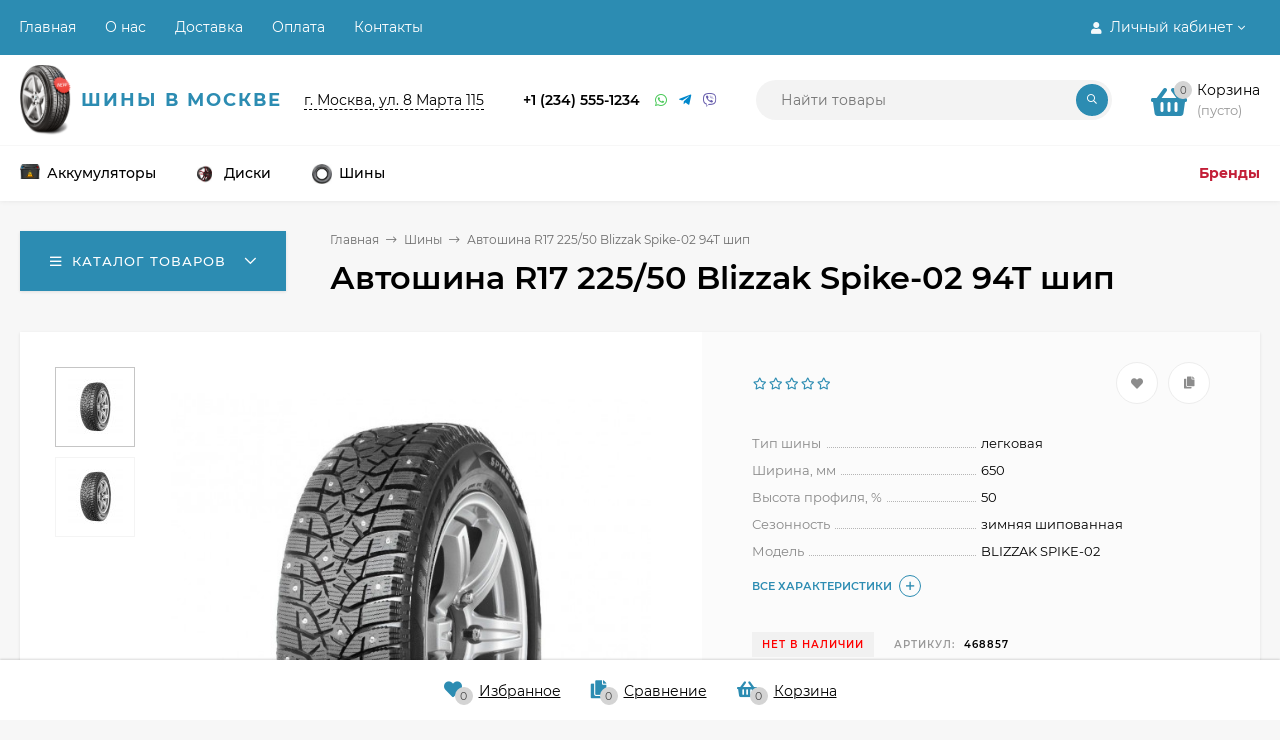

--- FILE ---
content_type: text/html; charset=utf-8
request_url: https://moskva-shina.ru/32781/
body_size: 103253
content:
<!DOCTYPE html><html  lang="ru"><head prefix="og: http://ogp.me/ns# product: http://ogp.me/ns/product#"><meta http-equiv="Content-Type" content="text/html; charset=utf-8"/><meta name="viewport" content="width=device-width, initial-scale=1" /><meta http-equiv="x-ua-compatible" content="IE=edge"><title>Автошина R17 225/50 Blizzak Spike-02 94T шип</title><meta name="Keywords" content="Автошина R17 225/50 Blizzak Spike-02 94T шип, Шины" /><meta name="Description" content="" /><link rel="preload" as="image" href="/wa-data/public/shop/products/81/27/32781/images/46636/46636.580.jpeg"><link rel="shortcut icon" href="/favicon.ico"/><!-- rss --><link rel="alternate" type="application/rss+xml" title="moskva-shina" href="https://moskva-shina.ru/blog/rss/"><meta name="theme-color" content="#2C8CB2"><style>a:hover,a.selected,.selected > a,.link:hover,.link.selected,.selected > .link{color: #2C8CB2;}.bs-bg{background: #2C8CB2;}.bs-bg,.bs-bg a,.bs-bg a:hover,.bs-bg .link,.bs-bg .link:hover,.bs-bg .selected > a,.bs-bg .selected > .link{color: #FFF;}.bs-color,.link.bs-color,a.bs-color,.link.bs-color:hover,a.bs-color:hover{color: #2C8CB2;}.ac-bg{background: #F6CDD3;}.ac-bg,.ac-bg a,.ac-bg .link,.ac-bg a:hover,.ac-bg .selected > a,.ac-bg .selected > .link{color: #c31e37;}.ac-color,.link.ac-color,a.ac-color,.link.ac-color:hover,a.ac-color:hover{color: #c31e37;}.button,button,input[type="button"],input[type="submit"],a.button,.filter-units-item.selected,.inline-select__item.selected,.filter-param__variant--button.checked{background: #2C8CB2;color: #FFF;}.cartOS__button{background: #2C8CB2 !important;color: #FFF !important;}.bar-fixed-b__caret,.bar-fixed-r__caret,.products-custom-link__caret,.header-cart-message__caret{color: #2C8CB2;}.button.button--acc,button.button--acc,a.button--acc,input[type="button"].button--acc,input[type="submit"].button--acc{background: #F6CDD3;color: #c31e37;}a.add2cart-button--mini,.add2cart-button--mini,a.add2cart-button,.add2cart-button,a.product-more-btn {background: #E44043;color: #ffffff;}.rating,.star,.star-empty,.product-action.selected,.head-decor:first-letter,.jq-checkbox.checked:before,.checkbox-styler.checked:before,.shop-sk-callback__slider .ui-slider-range{color: #2C8CB2;}.cartOS__title svg {fill: #2C8CB2 !important;}.jq-radio.checked:before,.radio-styler.checked:before,.bx-pager-item a.active:before,.owl-dot.active span:before{background: #2C8CB2;}.tabs_el.selected,.border-color{border-color: #2C8CB2;}.footer{background: #000;color: #FFF;}.footer a{color: #FFF;}.header-top{background: #2C8CB2;}.header-top,.header-top a,.header-menu__item.selected > a,.header-menu__item.selected > .link,.header-top a:hover,.header-top .link,.header-top .link:hover{color: #FFF;}.categories-v__head{background: #2C8CB2;color: #FFF;}.categories-vu__head{background: #2C8CB2;color: #FFF;}.category-filters,.m-filters-open{background: #2C8CB2;color: #FFF;}.category-filters__send{background: #FFF;color: #2C8CB2;}.categories-h{background: #FFF;color: #000;border-top: 1px solid #f7f7f7;}.categories-h__link:hover,.categories-h__link.selected,.categories-h__title.link:hover{color: #2C8CB2;}.categories-h__item:hover{background: #f9f9f9;}.categories-h__brand{color: #c31e37;}.categories-h__brand .categories-h__link:hover{color: #c31e37;}.m-open-categories{background: #FFF;border-top: 1px solid #f7f7f7;color: #c31e37;}.header-logo__text{color: #2C8CB2;}.header-logo__text-second{color: #000;}</style><script>var globalThemeSettings = {isMobile: 0,isFormStylerInit: 0,isLocationSelect: 0,isCurrencySelect: 1,isDisplayFontAwesome: 1,show_product_in_basket: 1,isSeoFilterBlockedOPtions: 1,currency: {"code":"RUB","sign":"\u0440\u0443\u0431.","sign_html":"<span class=\"ruble\">\u20bd<\/span>","sign_position":1,"sign_delim":" ","decimal_point":",","frac_digits":"2","thousands_sep":" "},isFixedHeader: 1,isFixedHeaderMobile: 0,isHorizontalMainMenu: 1,isFilters: 0,isDemoSettings: 0,isTileGalleryProductPreview: 1,msgAddToFavorite: '<span class=link>Товар в избранном</span>',msgAddToFavoriteUrl: '/search/?list=favorites',msgAddToCompare: '<span class=link>Товар в сравнении</span>',msgAddToCompareUrl: '/compare/',countFavorites: '128',countViewed: '64',quantityLocalesMin: 'мин. %s',quantityLocalesMax: 'макс. %s'}</script><script src="/wa-data/public/site/themes/mastershop_premium/jquery.min.js?v1.2.4"></script><link href="https://moskva-shina.ru/wa-apps/shop/plugins/brand/css/frontend_nav.css" rel="stylesheet">
<link href="https://moskva-shina.ru/wa-apps/shop/plugins/brand/css/grouped_brands.css" rel="stylesheet">
<link href="/wa-data/public/shop/themes/mastershop_premium/mastershop.shop.min.css?v1.2.4" rel="stylesheet"><!-- plugin hook: 'frontend_head' --><link href='/wa-apps/shop/plugins/tirerims/css/style.css' type='text/css' rel='stylesheet' /><link href='/wa-apps/shop/plugins/akb/css/style.css' type='text/css' rel='stylesheet' /><script src="/wa-apps/shop/plugins/buyerstat/js/buyerstat.js?v=1.4.5"></script>
<script type="text/javascript">buyerstat__echocompany.cookie_id='6978ee4d57fe4';buyerstat__echocompany.page_id='4939963';buyerstat__echocompany.base_url='/';buyerstat__echocompany.EndPage();</script><meta property="og:type" content="website" />
<meta property="og:title" content="Автошина R17 225/50 Blizzak Spike-02 94T шип" />
<meta property="og:image" content="https://moskva-shina.ru/wa-data/public/shop/products/81/27/32781/images/46636/46636.750x0.jpeg" />
<meta property="og:url" content="https://moskva-shina.ru/32781/" />
<meta property="product:price:amount" content="13530" />
<meta property="product:price:currency" content="RUB" />
<meta name="yandex-verification" content="7bc754651ff0dbac" /><style>@media (min-width: 1101px) {.header-logo{width: 240px;flex: 0 1 240px;margin: 0 2% 0 0;}}@media (max-width: 1100px) and (min-width: 651px) {.header-logo{width: 230px;flex: 0 1 230px;margin: 0 2% 0 0;}}.header-logo img{max-width: 240px;max-height: 70px;}@media (max-width: 1100px){.header-logo img{max-width: 230px;max-height: 50px;}}.header-logo__text{font-size: 18px;}.header-logo__icon{font-size: 29px;}@media (max-width: 1100px){.header-logo__text{font-size: 14px;}.header-logo__icon{font-size: 28px;}}.product-gallery-main{align-self: center;}.product-gallery-main.owl-carousel .owl-stage{justify-content: center;align-items: center;}.product-card__gallery{justify-content: center;}.product-gallery-main__el-outer{height:  500px;line-height: 500px;}.product-gallery-main__el-outer img{max-height:  500px;}.product-tile__name{height: 40px;}@media (max-width: 480px){.product-tile__name{height: 33px;}}.info-massage{border-bottom: 1px solid #ebebeb;}.product-tile__image{padding: 20px 20px 0;height: 240px;line-height: 240px;}.product-tile__image img{max-height: 220px;}@media (max-width: 1430px) and (min-width: 1251px){.cols-3 .product-tile__image{height: 200px;line-height: 180px;}.cols-3 .product-tile__image img{max-height: 180px;}}@media (max-width: 1080px) and (min-width: 1001px){.cols-2 .product-tile__image,.cols-3 .product-tile__image{height: 180px;line-height: 180px;}.cols-2 .product-tile__image img,.cols-3 .product-tile__image img{max-height: 180px;}}@media (max-width: 1024px){.product-tile__image{height: 180px;line-height: 180px;}.product-tile__image img{max-height: 180px;}}@media (max-width: 580px){.product-tile__image{height: 130px;line-height: 130px;}.product-tile__image img{max-height: 130px;}}@media (max-width: 500px){.product-tile__image{height: 100px;line-height: 100px;}.product-tile__image img{max-height: 100px;}}@media (max-width: 379px){.product-tile__image{padding: 10px 10px 0;}}.product-list__left{padding: 40px;padding-right: 0;width: 220px;}.product-list__left .badge{top: 40px;}@media (min-width: 1001px){.cols-3 .product-list__left{padding: 15px;}.cols-3 .product-list__left .badge{top: 15px;}}@media (max-width: 1250px) and (min-width: 1001px){.cols-2 .product-list__left{padding: 15px;}.cols-2 .product-list__left .badge{top: 15px;}}@media (max-width: 900px){.product-list__left{padding: 15px;}.product-list__left .badge{top: 15px;}}@media (max-width: 1400px) and (min-width: 1250px){.cols-3 .product-list__left{width: 150px;}}@media (max-width: 1150px) and (min-width: 1001px){.cols-2 .product-list__left,.cols-3 .product-list__left{vertical-align: top;width: 150px;}}@media (max-width: 600px){.product-list__left{width: 150px;}}@media (max-width: 400px){.product-list__left{float: none;text-align: center;max-width: 100%;width: 100%;}}.product-list__image img{max-height: 200px;}@media (max-width: 400px){.product-list__image img{max-height: 200px;}}.sidebar-wrap--plugin .menu-v li:nth-child(16) ~ li:not(.show){display: none;}</style></head><body class="no-touch  icons-hidden"><div class="header-outer"><div class="js-header-top header-top"><div class="l-wrapper clearfix js-header-top-inner"><div class="header-top__right"><span data-id="popup-search" class="js-open-m-popup header-open-search far fa-search"></span><span data-id="popup-auth" class="js-open-m-popup header-open-auth fas fa-user"></span><div class="header-auth js-header-menu-item"><span class="header-auth__link"><i class="header-auth__icon fas fa-user"></i>Личный кабинет<i class="header-auth__caret fal fa-angle-down"></i></span><div class="header-submenu-outer js-header-submenu-outer"><ul class="header-submenu"><li class="header-submenu__item"><a class="js-preview-favorite products-custom-link" href="/search/?list=favorites"><span class="products-custom-link__icon"><i class="bs-color fas fa-heart"></i><span class="js-favorite-count ac-bg products-custom-link__count empty"> </span></span><span class="products-custom-link__title">Избранное</span></a></li><li class="header-submenu__item"><a class="js-preview-compare js-link-compare products-custom-link" href="/compare/"><span class="products-custom-link__icon"><i class="bs-color fas fa-copy"></i><span class="js-compare-count ac-bg products-custom-link__count empty"> </span></span><span class="products-custom-link__title">Сравнение</span><span class="products-custom-link__message bs-bg"><i class="products-custom-link__check fal fa-check"></i>Товар в сравнении<i class="products-custom-link__caret"></i></span></a></li><li class="header-submenu__item header-submenu__item--login"><a class="menu-hover js-form-popup" href="/login/"><i class="header-auth__icon fas fa-sign-in-alt"></i> Вход</a></li><li class="header-submenu__item"><a class="menu-hover js-login" href="/signup/">Регистрация</a></li></ul></div></div><span data-id="popup-contacts" class="js-open-m-popup header-open-contacts fas fa-phone"></span><a href="/order/" class="js-cart-preview m-header-cart empty"><span class="m-header-cart__icon"><i class="fas fa-shopping-basket"></i><span class="js-cart-preview-count header-cart__count ac-bg">0</span></span></a></div><i data-id="m-header-menu" class="header-menu__bar js-open-mobile-menu fal fa-bars"></i><div class="js-header-menu-outer header-menu__outer"><ul class="js-header-menu header-menu responsived-before-init" data-class-el="header-menu__item" data-class-sub-el="header-submenu__item"><li class="js-header-menu-item header-menu__item"><a href="/">Главная</a></li><li class="js-header-menu-item header-menu__item"><a href="/o-nas/">О нас</a></li><li class="js-header-menu-item header-menu__item"><a href="/dostavka/">Доставка</a></li><li class="js-header-menu-item header-menu__item"><a href="/oplata/">Оплата</a></li><li class="js-header-menu-item header-menu__item"><a href="/kontakty/">Контакты</a></li><li data-type="else" class="js-header-menu-item header-menu__item hide"><span class="link">Еще</span><i class="header-menu__caret fal fa-angle-down"></i><div class="header-submenu-outer js-header-submenu-outer"><ul class="js-header-submenu header-submenu"></ul></div></li></ul></div></div></div><header class="js-header header"><div class="l-wrapper header-inner"><a href="/" class="header-logo"><img class="header-logo__image  js-logo-retina" data-at2x="/wa-data/public/site/themes/mastershop_premium/img/logo@2x.png?v1669988973" src="/wa-data/public/site/themes/mastershop_premium/img/logo.png?v1669988973" alt="moskva-shina" /><span class="header-logo__text">Шины в Москве</span></a><div class="header-content"><div class="header-address-outer"><span class="header-address __map js-popup-map" data-href="https://yandex.ru/map-widget/v1/?um=constructor%3A351719cd50d888a5fdf3b9de0ca1b15b4c4e4a62df69fb39a809f22bd347dd25&amp;source=constructor">г. Москва, ул. 8 Марта 115</span></div><div class="header-phone-outer"><div class="header-phones"><div class="header-phone"><a class="js-contact-phone" href="tel:+12345551234">+1 (234) 555-1234</a></div></div><div class="header-phone_socials"><a target="_blank" title="Whatsapp" class="header-phone_social" href="#"><i class="fab fa-whatsapp"></i></a><a target="_blank" title="Telegram" class="header-phone_social" href="#"><i class="fab fa-telegram-plane"></i></a><a target="_blank" title="Viber" class="header-phone_social" href="#"><i class="fab fa-viber"></i></a></div></div><div class="header-search"><form class="js-search-form header-search__form" method="get" action="/search/"><input name="query"  placeholder="Найти товары" class="js-search-auto header-search__field grey-bg" type="text" autocomplete="off" /><span class="bs-bg icon__submit js-submit-form"><i class="far fa-search"></i></span><div class="search-auto-result js-search-auto-result"></div></form></div><div data-type="header" class="header-cart js-popup-products-link js-cart-preview empty" data-url="/cart/"><a href="/order/" class="float-r"><div class="header-cart__icon "><i class="fas fa-shopping-basket bs-color"></i><span class="js-cart-preview-count header-cart__count ac-bg">0</span></div><div class="header-cart__content"><div class="header-cart__head">Корзина</div><div class="js-cart-preview-total header-cart__total">0 <span class="ruble">₽</span></div><div class="js-cart-preview-empty header-cart__empty">(пусто)</div></div></a><span class="header-cart-message bs-bg"><i class="header-cart-message__check fal fa-check"></i>Товар в корзине!<i class="header-cart-message__caret"></i></span><div class="js-products-popup products-popup"></div></div></div></div></header><div class="categories-h js-categories-h-outer"><div class="l-wrapper clearfix"><div class="js-categories-h-items categories-h__inner" data-retina="" data-lazy="1"><div class="categories-h__item js-h-categories-item categories-h__brand"><a class="categories-h__link" href="/brand/"><span class="categories-h__title bold">Бренды</span></a></div><div class="categories-h__menu js-h-categories responsived-before-init"><div data-id="3" class="js-h-categories-item categories-h__item"><a class="categories-h__link" href="/category/akkumulyatory/"><span class="categories-h__icon"><img class="js-categories-h-image" alt="Аккумуляторы" src="/wa-data/public/site/themes/mastershop_premium/img/lazy-image.png" data-src="/wa-data/public/shop/skcatimage/3/icon_image_pngegg (9).png" /></span><span class="categories-h__title">Аккумуляторы</span></a></div><div data-id="4" class="js-h-categories-item categories-h__item"><a class="categories-h__link" href="/category/diski/"><span class="categories-h__icon"><img class="js-categories-h-image" alt="Диски" src="/wa-data/public/site/themes/mastershop_premium/img/lazy-image.png" data-src="/wa-data/public/shop/skcatimage/4/icon_image_pngegg (8).png" /></span><span class="categories-h__title">Диски</span></a></div><div data-id="5" class="js-h-categories-item categories-h__item"><a class="categories-h__link" href="/category/moskva-shina/"><span class="categories-h__icon"><img class="js-categories-h-image" alt="Шины" src="/wa-data/public/site/themes/mastershop_premium/img/lazy-image.png" data-src="/wa-data/public/shop/skcatimage/5/icon_profil-eco-comfort-3_1-800x800-bf70.jpg" /></span><span class="categories-h__title">Шины</span></a></div><div data-type="else" class="js-h-categories-item categories-h__item hide"><span class="categories-h__link"><span class="categories-h__title link">Еще</span><i class="categories-h__caret fal"></i></span></div></div></div></div></div><div data-id="m-categories-menu" class="js-open-mobile-menu m-open-categories"><i class="m-open-categories__icon far fa-bars"></i>Каталог товаров<i class="m-open-categories__caret fal fa-chevron-right"></i></div></div><main id="main-content" class="js-content-move maincontent inner-page"><div class="l-wrapper clearfix"><!-- plugin hook: 'frontend_header' --><div id="page-content"><div data-count="1" class="js-content-cols content-cols cols-1 flex-align-l"><div class="content"><article  itemscope itemtype="http://schema.org/Product"><div class="content-head"><div class="categories-v js-categories-v close"><div class="categories-v__head hover js-categories-btn"><i class="categories-v__head-icon far fa-bars"></i>Каталог товаров<span class="categories-v__head-caret"></span></div><div class="categories-v__menu-outer"><div class="categories-v__menu-inner js-categories-menu-inner"><div class="categories-v__menu js-categories-menu" data-retina="" data-lazy="1"><div class="categories-v__item js-categories-v-item "><span class="categories-v__item-inner"><a class="categories-v__link" href="/category/akkumulyatory/"><span class="categories-v__icon"><img class="js-categories-v-image" alt="Аккумуляторы" src="/wa-data/public/shop/themes/mastershop_premium/img/lazy-image.png" data-src="/wa-data/public/shop/skcatimage/3/icon_image_pngegg (9).png" /></span><span class="categories-v__title">Аккумуляторы</span></a></span></div><div class="categories-v__item js-categories-v-item "><span class="categories-v__item-inner"><a class="categories-v__link" href="/category/diski/"><span class="categories-v__icon"><img class="js-categories-v-image" alt="Диски" src="/wa-data/public/shop/themes/mastershop_premium/img/lazy-image.png" data-src="/wa-data/public/shop/skcatimage/4/icon_image_pngegg (8).png" /></span><span class="categories-v__title">Диски</span></a></span></div><div class="categories-v__item js-categories-v-item "><span class="categories-v__item-inner"><a class="categories-v__link" href="/category/moskva-shina/"><span class="categories-v__icon"><img class="js-categories-v-image" alt="Шины" src="/wa-data/public/shop/themes/mastershop_premium/img/lazy-image.png" data-src="/wa-data/public/shop/skcatimage/5/icon_profil-eco-comfort-3_1-800x800-bf70.jpg" /></span><span class="categories-v__title">Шины</span></a></span></div><div class="categories-v__item js-categories-v-item"><span class="categories-v__item-inner"><a class="categories-v__link categories-v__link--with-subs" href="/brand/"><span class="categories-v__title ac-color bold">Бренды</span></a><i class="categories-v__caret fal fa-angle-right"></i></span><div class="js-categories-sub brands-v-column"><div class="brands-v-column__item"><a class="brands-v-column__link" title="ACDelco" href="/brand/acdelco/">ACDelco</a></div><div class="brands-v-column__item"><a class="brands-v-column__link" title="ASTERRO" href="/brand/asterro/">ASTERRO</a></div><div class="brands-v-column__item"><a class="brands-v-column__link" title="AURORA" href="/brand/aurora/">AURORA</a></div><div class="brands-v-column__item"><a class="brands-v-column__link" title="BF Goodrich" href="/brand/bf-goodrich/">BF Goodrich</a></div><div class="brands-v-column__item"><a class="brands-v-column__link" title="BOLK" href="/brand/bolk/">BOLK</a></div><div class="brands-v-column__item"><a class="brands-v-column__link" title="Bridgestone" href="/brand/bridgestone/">Bridgestone</a></div><div class="brands-v-column__item"><a class="brands-v-column__link" title="BS-BATTERY" href="/brand/bs-battery/">BS-BATTERY</a></div><div class="brands-v-column__item"><a class="brands-v-column__link" title="Carwel" href="/brand/carwel/">Carwel</a></div><div class="brands-v-column__item"><a class="brands-v-column__link" title="Continental" href="/brand/continental/">Continental</a></div><div class="brands-v-column__item"><a class="brands-v-column__link" title="Cordiant" href="/brand/cordiant/">Cordiant</a></div><div class="brands-v-column__item"><a class="brands-v-column__link" title="DELTA Battery" href="/brand/delta-battery/">DELTA Battery</a></div><div class="brands-v-column__item"><a class="brands-v-column__link" title="DoubleStar" href="/brand/doublestar/">DoubleStar</a></div><div class="brands-v-column__item"><a class="brands-v-column__link" title="Dunlop" href="/brand/dunlop/">Dunlop</a></div><div class="brands-v-column__item"><a class="brands-v-column__link" title="ENRUN" href="/brand/enrun/">ENRUN</a></div><div class="brands-v-column__item"><a class="brands-v-column__link" title="EUROREPAR" href="/brand/eurorepar/">EUROREPAR</a></div><div class="brands-v-column__item"><a class="brands-v-column__link" title="EXIDE" href="/brand/exide/">EXIDE</a></div><div class="brands-v-column__item"><a class="brands-v-column__link" title="FB" href="/brand/fb/">FB</a></div><div class="brands-v-column__item"><a class="brands-v-column__link" title="FORD" href="/brand/ford/">FORD</a></div><div class="brands-v-column__item"><a class="brands-v-column__link" title="Formula" href="/brand/formula/">Formula</a></div><div class="brands-v-column__item"><a class="brands-v-column__link" title="FURUKAWA BATTERY" href="/brand/furukawa-battery/">FURUKAWA BATTERY</a></div><div class="brands-v-column__item"><a class="brands-v-column__link" title="GANZ" href="/brand/ganz/">GANZ</a></div><div class="brands-v-column__item"><a class="brands-v-column__link" title="Gislaved" href="/brand/gislaved/">Gislaved</a></div><div class="brands-v-column__item"><a class="brands-v-column__link" title="Goodyear" href="/brand/goodyear/">Goodyear</a></div><div class="brands-v-column__item"><a class="brands-v-column__link" title="HAIDA" href="/brand/haida/">HAIDA</a></div><div class="brands-v-column__item"><a class="brands-v-column__link" title="Hankook" href="/brand/hankook/">Hankook</a></div><div class="brands-v-column__item"><a class="brands-v-column__link" title="IFREE" href="/brand/ifree/">IFREE</a></div><div class="brands-v-column__item"><a class="brands-v-column__link" title="Kormoran" href="/brand/kormoran/">Kormoran</a></div><div class="brands-v-column__item"><a class="brands-v-column__link" title="Kumho" href="/brand/kumho/">Kumho</a></div><div class="brands-v-column__item"><a class="brands-v-column__link" title="LADA" href="/brand/lada/">LADA</a></div><div class="brands-v-column__item"><a class="brands-v-column__link" title="LANDSAIL" href="/brand/landsail/">LANDSAIL</a></div><div class="brands-v-column__item"><a class="brands-v-column__link" title="LAUFENN" href="/brand/laufenn/">LAUFENN</a></div><div class="brands-v-column__item"><a class="brands-v-column__link" title="Lights of Nord" href="/brand/lights-of-nord/">Lights of Nord</a></div><div class="brands-v-column__item"><a class="brands-v-column__link" title="LING LONG" href="/brand/ling-long/">LING LONG</a></div><div class="brands-v-column__item"><a class="brands-v-column__link" title="LS" href="/brand/ls/">LS</a></div><div class="brands-v-column__item"><a class="brands-v-column__link" title="LYNXauto" href="/brand/lynxauto/">LYNXauto</a></div><div class="brands-v-column__item"><a class="brands-v-column__link" title="Magnetto" href="/brand/magnetto/">Magnetto</a></div><div class="brands-v-column__item"><a class="brands-v-column__link" title="Matador" href="/brand/matador/">Matador</a></div><div class="brands-v-column__item"><a class="brands-v-column__link" title="MERCEDES-BENZ" href="/brand/mercedes-benz/">MERCEDES-BENZ</a></div><div class="brands-v-column__item"><a class="brands-v-column__link" title="Michelin" href="/brand/michelin/">Michelin</a></div><div class="brands-v-column__item"><a class="brands-v-column__link" title="MOMO SUV" href="/brand/momo-suv/">MOMO SUV</a></div><div class="brands-v-column__item"><a class="brands-v-column__link" title="MUTLU" href="/brand/mutlu/">MUTLU</a></div><div class="brands-v-column__item"><a class="brands-v-column__link" title="Nankang" href="/brand/nankang/">Nankang</a></div><div class="brands-v-column__item"><a class="brands-v-column__link" title="NEO" href="/brand/neo/">NEO</a></div><div class="brands-v-column__item"><a class="brands-v-column__link" title="Nexen" href="/brand/nexen/">Nexen</a></div><div class="brands-v-column__item"><a class="brands-v-column__link" title="NISSAN" href="/brand/nissan/">NISSAN</a></div><div class="brands-v-column__item"><a class="brands-v-column__link" title="Nokian Tyres" href="/brand/nokian-tyres/">Nokian Tyres</a></div><div class="brands-v-column__item"><a class="brands-v-column__link" title="OVATION" href="/brand/ovation/">OVATION</a></div><div class="brands-v-column__item"><a class="brands-v-column__link" title="Pirelli" href="/brand/pirelli/">Pirelli</a></div><div class="brands-v-column__item"><a class="brands-v-column__link" title="RENAULT" href="/brand/renault/">RENAULT</a></div><div class="brands-v-column__item"><a class="brands-v-column__link" title="REPLAY" href="/brand/replay/">REPLAY</a></div><div class="brands-v-column__item"><a class="brands-v-column__link" title="Roadstone" href="/brand/roadstone/">Roadstone</a></div><div class="brands-v-column__item"><a class="brands-v-column__link" title="RST" href="/brand/rst/">RST</a></div><div class="brands-v-column__item"><a class="brands-v-column__link" title="Satoya" href="/brand/satoya/">Satoya</a></div><div class="brands-v-column__item"><a class="brands-v-column__link" title="SEBANG" href="/brand/sebang/">SEBANG</a></div><div class="brands-v-column__item"><a class="brands-v-column__link" title="Tech Line" href="/brand/tech-line/">Tech Line</a></div><div class="brands-v-column__item"><a class="brands-v-column__link" title="TIGAR" href="/brand/tigar/">TIGAR</a></div><div class="brands-v-column__item"><a class="brands-v-column__link" title="TITAN" href="/brand/titan/">TITAN</a></div><div class="brands-v-column__item"><a class="brands-v-column__link" title="TOPLA" href="/brand/topla/">TOPLA</a></div><div class="brands-v-column__item"><a class="brands-v-column__link" title="Toyo" href="/brand/toyo/">Toyo</a></div><div class="brands-v-column__item"><a class="brands-v-column__link" title="TREBL" href="/brand/trebl/">TREBL</a></div><div class="brands-v-column__item"><a class="brands-v-column__link" title="Triangle" href="/brand/triangle/">Triangle</a></div><div class="brands-v-column__item"><a class="brands-v-column__link" title="Tunga" href="/brand/tunga/">Tunga</a></div><div class="brands-v-column__item"><a class="brands-v-column__link" title="VARTA" href="/brand/varta/">VARTA</a></div><div class="brands-v-column__item"><a class="brands-v-column__link" title="Viatti" href="/brand/viatti/">Viatti</a></div><div class="brands-v-column__item"><a class="brands-v-column__link" title="VOLVO" href="/brand/volvo/">VOLVO</a></div><div class="brands-v-column__item"><a class="brands-v-column__link" title="Yokohama" href="/brand/yokohama/">Yokohama</a></div><div class="brands-v-column__item"><a class="brands-v-column__link" title="ZUBR" href="/brand/zubr/">ZUBR</a></div><div class="brands-v-column__item"><a class="brands-v-column__link" title="АКОМ" href="/brand/akom/">АКОМ</a></div><div class="brands-v-column__item"><a class="brands-v-column__link" title="Белшина" href="/brand/belshina/">Белшина</a></div><div class="brands-v-column__item"><a class="brands-v-column__link" title="ГАЗ" href="/brand/gaz/">ГАЗ</a></div><div class="brands-v-column__item"><a class="brands-v-column__link" title="Евродиск" href="/brand/evrodisk/">Евродиск</a></div><div class="brands-v-column__item"><a class="brands-v-column__link" title="ИСТОК" href="/brand/istok/">ИСТОК</a></div><div class="brands-v-column__item"><a class="brands-v-column__link" title="КАМА" href="/brand/kama/">КАМА</a></div><div class="brands-v-column__item"><a class="brands-v-column__link" title="КИК" href="/brand/kik/">КИК</a></div><div class="brands-v-column__item"><a class="brands-v-column__link" title="Омск Ш.З" href="/brand/omsk-shz/">Омск Ш.З</a></div><div class="brands-v-column__item"><a class="brands-v-column__link" title="СКАД" href="/brand/skad/">СКАД</a></div><div class="brands-v-column__item"><a class="brands-v-column__link" title="ТЗСК" href="/brand/tzsk/">ТЗСК</a></div></div></div></div></div></div></div><div class="content-head__title"><ul class="breadcrumbs" itemscope itemtype="http://schema.org/BreadcrumbList"><li itemscope itemprop="itemListElement" itemtype="http://schema.org/ListItem"><a itemprop="item" href="/"><span itemprop="name">Главная</span><meta itemprop="position" content="1" /></a><span class="rarr"><i class="fal fa-long-arrow-right"></i></span></li><li itemscope itemprop="itemListElement" itemtype="http://schema.org/ListItem"><a href="/category/moskva-shina/">Шины</a><link itemprop="item" href="/category/moskva-shina/"><meta itemprop="name" content="Шины" /><meta itemprop="position" content="2" /><span class="rarr"><i class="fal fa-long-arrow-right"></i></span></li><li itemscope itemprop="itemListElement" itemtype="http://schema.org/ListItem">Автошина R17 225/50 Blizzak Spike-02 94T шип<link itemprop="item" href="/32781/"><meta itemprop="name" content="Автошина R17 225/50 Blizzak Spike-02 94T шип" /><meta itemprop="position" content="3" /></li></ul><h1><span itemprop="name">Автошина R17 225/50 Blizzak Spike-02 94T шип</span></h1></div></div><div class="clearfix"><div class="product-info"><div class="product-card js-product"><div class="gallery-previews-l"><div data-id="46636" data-position="0" class="js-gallery-preview gallery-previews-l__el selected"><a id="product-image-46636" href="/wa-data/public/shop/products/81/27/32781/images/46636/46636.970.jpeg" class="gallery-previews-l__link"><img alt="Автошина R17 225/50 Blizzak Spike-02 94T шип" title="Автошина R17 225/50 Blizzak Spike-02 94T шип" src="/wa-data/public/shop/products/81/27/32781/images/46636/46636.55x0.jpeg"></a></div><div data-id="46637" data-position="1" class="js-gallery-preview gallery-previews-l__el"><a id="product-image-46637" href="/wa-data/public/shop/products/81/27/32781/images/46637/46637.970.jpeg" class="gallery-previews-l__link"><img alt="Автошина R17 225/50 Blizzak Spike-02 94T шип" title="Автошина R17 225/50 Blizzak Spike-02 94T шип" src="/wa-data/public/shop/products/81/27/32781/images/46637/46637.55x0.jpeg"></a></div></div><div class="product-card__left"><div class="product-card__badges"><span class="js-product-saving product-saving product-saving--badge display-none"></span></div><div class="product-card__gallery"><div class="js-product-gallery-main product-gallery-main owl-carousel" data-popup-previews="1" data-photoswipe="" data-zoom=""><div class="product-gallery-main__el-outer"><div class="product-gallery-main__el-inner"><a data-id="46636" data-position="0"  itemprop="image" class="product-gallery-main__el js-product-gallery-main-el js-product-image-popup" href="/wa-data/public/shop/products/81/27/32781/images/46636/46636.970.jpeg"><img class="product-gallery-main__el-photo" alt="Автошина R17 225/50 Blizzak Spike-02 94T шип" title="Автошина R17 225/50 Blizzak Spike-02 94T шип" src="/wa-data/public/shop/products/81/27/32781/images/46636/46636.580.jpeg"></a></div></div><div class="product-gallery-main__el-outer"><div class="product-gallery-main__el-inner"><a data-id="46637" data-position="1"  class="product-gallery-main__el js-product-gallery-main-el js-product-image-popup" href="/wa-data/public/shop/products/81/27/32781/images/46637/46637.970.jpeg"><img class="owl-lazy product-gallery-main__el-photo" alt="Автошина R17 225/50 Blizzak Spike-02 94T шип" title="Автошина R17 225/50 Blizzak Spike-02 94T шип" src=/wa-data/public/shop/themes/mastershop_premium/img/lazy-image.png data-src="/wa-data/public/shop/products/81/27/32781/images/46637/46637.580.jpeg"></a></div></div></div></div></div><div class="product-card__right grey-bg"><form id="cart-form" class="js-add-to-cart product-cart-form" method="post" action="/cart/add/" data-image="/wa-data/public/shop/products/81/27/32781/images/46636/46636.60.jpeg" data-link="" data-name="Автошина R17 225/50 Blizzak Spike-02 94T шип" data-price="13 530 &lt;span class=&quot;ruble&quot;&gt;₽&lt;/span&gt;" data-after-action="fixed" data-sku-url="1"><div id="product-cart" data-id="32781" class="product-cart"><div class="product-card__actions-rating"><div class="product-card__rating"><span class="product-card__rating rating nowrap"><i class="icon10 star-empty"></i><i class="icon10 star-empty"></i><i class="icon10 star-empty"></i><i class="icon10 star-empty"></i><i class="icon10 star-empty"></i></span></div><div class="product-card__actions"><i title="Добавить в избранное" class="js-add-to-favorites product-action fas fa-heart" data-product="32781"></i><i title="Добавить в сравнение" class="js-add-to-compare product-action fas fa-copy" data-product="32781"></i></div></div><div class="product-card__short-description"><div data-short="1" class="product-card__features js-product-features"><table class="product_features"><tr class="product_features-item "><td class="product_features-title"><span>Тип шины</span></td><td class="product_features-value">легковая</td></tr><tr class="product_features-item "><td class="product_features-title"><span>Ширина, мм</span></td><td class="product_features-value">650</td></tr><tr class="product_features-item "><td class="product_features-title"><span>Высота профиля, %</span></td><td class="product_features-value">50</td></tr><tr class="product_features-item "><td class="product_features-title"><span>Сезонность</span></td><td class="product_features-value">зимняя шипованная</td></tr><tr class="product_features-item "><td class="product_features-title"><span>Модель</span></td><td class="product_features-value">BLIZZAK SPIKE-02</td></tr></table><div class="product-card__read-more"><span class="read-more js-move-to-tab bs-color" data-tab-content="product-options">Все характеристики</span></div></div></div><!-- plugin hook: 'frontend_product.menu' --><div class="product-card__options"><!-- FLAT SKU LIST selling mode --><div itemprop="offers" itemscope itemtype="http://schema.org/AggregateOffer"><meta itemprop="lowPrice" content="13530"><meta itemprop="highPrice" content="13530"><meta itemprop="priceCurrency" content="RUB"><meta itemprop="offerCount" content="1"><div  itemprop="offers" itemscope itemtype="http://schema.org/Offer"><meta itemprop="price" content="13530"><meta itemprop="priceCurrency" content="RUB"><link itemprop="availability" href="http://schema.org/OutOfStock" /><input name="sku_id" type="hidden" value="33279"></div></div><div class="product-card__code-stocks"><div class="product-card__code-stocks-inner"><!-- stock info --><div class="stocks product-card__stocks"><strong class="stock-none product-stock">Нет в наличии</strong></div><div class="product-code"><span class="product-code__text">Артикул:</span> <span itemprop="sku">468857</span></div></div></div></div><div class="product-card__prices-add2cart add2cart"><div class="product-card__prices"><div class="js-price-zero product-card__zero-prices display-none">Цена по запросу</div><div class="js-product-prices product-card__stock-prices"><div class="js-product-price product-price"><span class="price-wrapper"><span class="price">13 530</span> <span class="currency"><span class="ruble">₽</span></span></span></div><div class="js-compare-price product-price-compare display-none"><span class="price-wrapper"><span class="price">0</span> <span class="currency"><span class="ruble">₽</span></span></span></div></div></div><div class="product-card__add2cart"><div class="product-card__button"><input type="hidden" name="product_id" value="32781"><span id="js-quantity-section" class="js-quantity-section cart-qty" data-denominator="1" data-step="1" data-min="1" data-max="0"><button class="js-decrease cart-qty_act"><span class="cart-qty-btn-icon">-</span><span class="cart-qty-btn-desc js-min-description ac-color"></span></button><input type="text" name="quantity" value="1" class="js-quantity-field"><button class="js-increase cart-qty_act"><span class="cart-qty-btn-icon">+</span><span class="cart-qty-btn-desc js-max-description ac-color"></span></button></span><span class="js-submit-form button add2cart-button button-with-icon disabled"><i class="js-icon button__icon fas fa-shopping-basket"></i>Купить</span></div><div class="js-product-card-total product_card__total"><span class="product_card__total-title">Итого:</span><span class="js-product-price-total product_card__total-price">13 530 <span class="ruble">₽</span></span></div></div><!-- plugin hook: 'frontend_product.cart' --></div></div><script>$(function(){new Quantity({$wrapper: $("#js-quantity-section").removeAttr("id"),denominator: 1,step: 1,min: 1,max: 0,unit: null,action: null});});</script><script>$(function(){Price.addCurrency({"code":"RUB","fraction_divider":",","fraction_size":2,"group_divider":" ","group_size":3,"pattern_html":"<span class=\"price\">%s<\/span> <span class=\"currency\"><span class=\"ruble\">\u20bd<\/span><\/span>","pattern_text":"%s \u0440\u0443\u0431.","pattern_unit":"%s\/%unit","is_primary":true,"rate":1,"rounding":"0.01","round_up_only":"1"});new Product('#cart-form', {product: {sku_id: "33279",skus: {"33279":{"id":"33279","product_id":"32781","sku":"468857","sort":"1","name":"","image_id":null,"price":"13530","primary_price":13530,"purchase_price":0,"compare_price":0,"count":0,"available":"1","status":"1","stock_base_ratio":"1.00000000","order_count_min":"1.000","order_count_step":"1.000","dimension_id":null,"file_name":"","file_size":"0","file_description":null,"virtual":"0","stock":[],"unconverted_currency":"RUB","currency":"RUB","frontend_price":"13530","unconverted_price":13530,"frontend_compare_price":0,"unconverted_compare_price":0,"original_price":"13530","original_compare_price":0,"features":{"tip_shiny":{"9486":"\u043b\u0435\u0433\u043a\u043e\u0432\u0430\u044f"},"shirina_mm_":"650","vysota_profilya_":"50","sezonnost_":{"9485":"\u0437\u0438\u043c\u043d\u044f\u044f \u0448\u0438\u043f\u043e\u0432\u0430\u043d\u043d\u0430\u044f"},"model_":"BLIZZAK SPIKE-02","brend":"Bridgestone","weight":{"id":"898","feature_id":"1","sort":"820"},"diametr_dyuymy":{"id":"601","feature_id":"7","sort":"16"},"dlina_mm_":"650","indeks_nagruzki_":"94","indeks_skorosti_":{"18674":"T"},"obem_upakovki_l_":{"id":"926","feature_id":"25","sort":"720"},"run_flat_":{},"usilennaya_shina_":{},"vysota_mm_":"225"}}},stock_unit_id: "0",base_unit_id: "0"},ignore_stock_count: false,fractional_config: {"frac_enabled":"","stock_units_enabled":"","base_units_enabled":""},units: [{"id":"0","name":"\u0428\u0442\u0443\u043a\u0430","name_short":"\u0448\u0442."}],currency: "RUB",currency_info: {"code":"RUB","sign":"\u0440\u0443\u0431.","sign_html":"<span class=\"ruble\">\u20bd<\/span>","sign_position":1,"sign_delim":" ","decimal_point":",","frac_digits":"2","thousands_sep":" "}});});</script></form><!-- plugin hook: 'frontend_product.block_aux' --></div></div><div data-count="2" class="js-content-cols product-cols cols-2"><div class="product-card__content  with-sidebar-r"><div class="product-card__tabs  js-tabs-outer"><ul class="tabs js-tabs"><li class="js-tab tabs_el" data-tab-content="product-options">Характеристики</li><li class="js-tab tabs_el" data-tab-content="product-reviews">Отзывы<span class="js-reviews-count product-reviews__count bs-color">0</span></li></ul><div class="product-card__sections tab-contents"><div id="product-options" class="js-tab-content tab-content_el"><div class="js-product-features product-card__features" data-schema-org="1"><table class="product_features"><tr class="product_features-item "><td class="product_features-title"><span>Тип шины</span></td><td class="product_features-value">легковая</td></tr><tr class="product_features-item "><td class="product_features-title"><span>Ширина, мм</span></td><td class="product_features-value">650</td></tr><tr class="product_features-item "><td class="product_features-title"><span>Высота профиля, %</span></td><td class="product_features-value">50</td></tr><tr class="product_features-item "><td class="product_features-title"><span>Сезонность</span></td><td class="product_features-value">зимняя шипованная</td></tr><tr class="product_features-item "><td class="product_features-title"><span>Модель</span></td><td class="product_features-value">BLIZZAK SPIKE-02</td></tr><tr class="product_features-item "><td class="product_features-title"><span>Бренд</span></td><td class="product_features-value"><a href="/category/moskva-shina/bridgestone/" class="productfilters-feature-value-link" >Bridgestone</a></td></tr><tr class="product_features-item "><td class="product_features-title"><span>Вес</span></td><td class="product_features-value" itemprop="weight">12.6 кг</td></tr><tr class="product_features-item "><td class="product_features-title"><span>Диаметр, дюймы</span></td><td class="product_features-value">17 дюйм</td></tr><tr class="product_features-item "><td class="product_features-title"><span>Длина, мм</span></td><td class="product_features-value">650</td></tr><tr class="product_features-item "><td class="product_features-title"><span>Индекс нагрузки</span></td><td class="product_features-value">94</td></tr><tr class="product_features-item "><td class="product_features-title"><span>Индекс скорости</span></td><td class="product_features-value">T</td></tr><tr class="product_features-item "><td class="product_features-title"><span>Объем упаковки, л</span></td><td class="product_features-value">95.1 л</td></tr><tr class="product_features-item "><td class="product_features-title"><span>Run-Flat</span></td><td class="product_features-value">Нет</td></tr><tr class="product_features-item "><td class="product_features-title"><span>Усиленная шина</span></td><td class="product_features-value">Нет</td></tr><tr class="product_features-item "><td class="product_features-title"><span>Высота, мм</span></td><td class="product_features-value">225</td></tr></table></div></div><div id="product-reviews" class="js-tab-content tab-content_el"><div title="Средняя оценка покупателей: 0.00 / 5"><h2>Автошина R17 225/50 Blizzak Spike-02 94T шип отзывы</h2><div class="js-reviews-content reviews-content" data-url-product="/32781/"></div><script>( function($) {var reviewsSection = $('#product-reviews');function loadProductCardReviews (){var reviewsContent = $('.js-reviews-content'),isLoad = reviewsContent.find('.js-reviews-outer').length;if(!isLoad){reviewsContent.html("");reviewsContent.append("<span class='bs-color reviews-loading-icon'></span>");var url = reviewsContent.data("url-product").replace(/\/#\/[^#]*|\/#|\/$/g, '') + '/reviews/';$.get(url, function(data) {var content = $(data).find('.js-reviews-outer');reviewsContent.html(content);});}}if(reviewsSection.length && reviewsSection.is(':visible') || reviewsSection.is(':first-child') || $('.js-accordion-tab:first-child + #product-reviews').length){loadProductCardReviews();}else{$('.js-tab[data-tab-content="product-reviews"], .js-accordion-tab[data-tab-content="product-reviews"], .js-move-to-tab[data-tab-content="product-reviews"]').one("click", function (){loadProductCardReviews();});}})(jQuery);</script></div></div></div><!-- plugin hook: 'frontend_product.block' --></div></div><aside class="sidebar-r"><div class="sidebar-wrap sidebar-wrap--products js-carousel-products-sidebar"><div class="sidebar-wrap__head sidebar-wrap__head--carousel">Акция!<div class="items-sidebar__direction bs-color js-carousel-direction"><span class="carousel-prev fal carousel-prev--mini js-carousel-prev"></span><span class="carousel-next fal carousel-next--mini js-carousel-next"></span></div></div><div class="js-carousel-items js-preview-products" data-count-visible="3" data-retina="1" data-image-lazy=""><ul class="products-mini"><li class="products-mini__item"><a class="products-mini__link" href="/32485/"><div class="products-mini__image"><img class="js-product-preview-img" alt="ACDelco GM Advantage АКБ ATА 100АЗ-L Прямая Полярность" title="ACDelco GM Advantage АКБ ATА 100АЗ-L Прямая Полярность" src="/wa-data/public/shop/products/85/24/32485/images/46183/46183.70x0.jpeg"></div><div class="products-mini__content"><div class="products-mini__title"><div class="products-mini__title-inner">ACDelco GM Advantage АКБ ATА 100АЗ-L Прямая Полярность</div></div><div class="products-mini__prices-btn clearfix"><div class="products-mini__prices"><span class="product-price-small"><span class="price-wrapper"><span class="price">11 085</span> <span class="currency"><span class="ruble">₽</span></span></span></span></div><span class="products-mini__btn button-more ac-color fal fa-long-arrow-right"></span></div></div></a></li><li class="products-mini__item"><a class="products-mini__link" href="/32487/"><div class="products-mini__image"><img class="js-product-preview-img" alt="ACDelco GM Advantage АКБ АТ 70АЗ-R Обратная Полярность" title="ACDelco GM Advantage АКБ АТ 70АЗ-R Обратная Полярность" src="/wa-data/public/shop/products/87/24/32487/images/46187/46187.70x0.jpeg"></div><div class="products-mini__content"><div class="products-mini__title"><div class="products-mini__title-inner">ACDelco GM Advantage АКБ АТ 70АЗ-R Обратная Полярность</div></div><div class="products-mini__prices-btn clearfix"><div class="products-mini__prices"><span class="product-price-small"><span class="price-wrapper"><span class="price">8 111</span> <span class="currency"><span class="ruble">₽</span></span></span></span></div><span class="products-mini__btn button-more ac-color fal fa-long-arrow-right"></span></div></div></a></li><li class="products-mini__item"><a class="products-mini__link" href="/32490/"><div class="products-mini__image"><img class="js-product-preview-img" alt="ACDelco GM Silver Аккумулятор (Battery) 62-З-L Прямая Полярность" title="ACDelco GM Silver Аккумулятор (Battery) 62-З-L Прямая Полярность" src="/wa-data/public/shop/products/90/24/32490/images/46194/46194.70x0.jpeg"></div><div class="products-mini__content"><div class="products-mini__title"><div class="products-mini__title-inner">ACDelco GM Silver Аккумулятор (Battery) 62-З-L Прямая Полярность</div></div><div class="products-mini__prices-btn clearfix"><div class="products-mini__prices"><span class="product-price-small"><span class="price-wrapper"><span class="price">8 415</span> <span class="currency"><span class="ruble">₽</span></span></span></span></div><span class="products-mini__btn button-more ac-color fal fa-long-arrow-right"></span></div></div></a></li><li class="products-mini__item"><a class="products-mini__link" href="/32492/"><div class="products-mini__image"><img class="js-product-preview-img" alt="ACDelco GM Silver Аккумулятор (Battery) 66-З-L Прямая Полярность" title="ACDelco GM Silver Аккумулятор (Battery) 66-З-L Прямая Полярность" src="/wa-data/public/shop/products/92/24/32492/images/46197/46197.70x0.jpeg"></div><div class="products-mini__content"><div class="products-mini__title"><div class="products-mini__title-inner">ACDelco GM Silver Аккумулятор (Battery) 66-З-L Прямая Полярность</div></div><div class="products-mini__prices-btn clearfix"><div class="products-mini__prices"><span class="product-price-small"><span class="price-wrapper"><span class="price">7 571</span> <span class="currency"><span class="ruble">₽</span></span></span></span></div><span class="products-mini__btn button-more ac-color fal fa-long-arrow-right"></span></div></div></a></li><li class="products-mini__item"><a class="products-mini__link" href="/32493/"><div class="products-mini__image"><img class="js-product-preview-img" alt="ACDelco GM Silver Аккумулятор (Battery) 66-З-R Обратная Полярность" title="ACDelco GM Silver Аккумулятор (Battery) 66-З-R Обратная Полярность" src="/wa-data/public/shop/products/93/24/32493/images/46199/46199.70x0.jpeg"></div><div class="products-mini__content"><div class="products-mini__title"><div class="products-mini__title-inner">ACDelco GM Silver Аккумулятор (Battery) 66-З-R Обратная Полярность</div></div><div class="products-mini__prices-btn clearfix"><div class="products-mini__prices"><span class="product-price-small"><span class="price-wrapper"><span class="price">8 652</span> <span class="currency"><span class="ruble">₽</span></span></span></span></div><span class="products-mini__btn button-more ac-color fal fa-long-arrow-right"></span></div></div></a></li><li class="products-mini__item"><a class="products-mini__link" href="/32494/"><div class="products-mini__image"><img class="js-product-preview-img" alt="ACDelco GM Silver Аккумулятор (Battery) 6СТ-60-З-L Прямая Полярность" title="ACDelco GM Silver Аккумулятор (Battery) 6СТ-60-З-L Прямая Полярность" src="/wa-data/public/shop/products/94/24/32494/images/46201/46201.70x0.jpeg"></div><div class="products-mini__content"><div class="products-mini__title"><div class="products-mini__title-inner">ACDelco GM Silver Аккумулятор (Battery) 6СТ-60-З-L Прямая Полярность</div></div><div class="products-mini__prices-btn clearfix"><div class="products-mini__prices"><span class="product-price-small"><span class="price-wrapper"><span class="price">6 813</span> <span class="currency"><span class="ruble">₽</span></span></span></span></div><span class="products-mini__btn button-more ac-color fal fa-long-arrow-right"></span></div></div></a></li><li class="products-mini__item"><a class="products-mini__link" href="/32495/"><div class="products-mini__image"><img class="js-product-preview-img" alt="ACDelco GM Silver Аккумулятор (Battery) 6СТ-60-З-R Обратная Полярность" title="ACDelco GM Silver Аккумулятор (Battery) 6СТ-60-З-R Обратная Полярность" src="/wa-data/public/shop/products/95/24/32495/images/46203/46203.70x0.jpeg"></div><div class="products-mini__content"><div class="products-mini__title"><div class="products-mini__title-inner">ACDelco GM Silver Аккумулятор (Battery) 6СТ-60-З-R Обратная Полярность</div></div><div class="products-mini__prices-btn clearfix"><div class="products-mini__prices"><span class="product-price-small"><span class="price-wrapper"><span class="price">7 038</span> <span class="currency"><span class="ruble">₽</span></span></span></span></div><span class="products-mini__btn button-more ac-color fal fa-long-arrow-right"></span></div></div></a></li><li class="products-mini__item"><a class="products-mini__link" href="/32496/"><div class="products-mini__image"><img class="js-product-preview-img" alt="ACDelco GM Silver Аккумулятор (Battery) 74-З-L Прямая Полярность" title="ACDelco GM Silver Аккумулятор (Battery) 74-З-L Прямая Полярность" src="/wa-data/public/shop/products/96/24/32496/images/46205/46205.70x0.jpeg"></div><div class="products-mini__content"><div class="products-mini__title"><div class="products-mini__title-inner">ACDelco GM Silver Аккумулятор (Battery) 74-З-L Прямая Полярность</div></div><div class="products-mini__prices-btn clearfix"><div class="products-mini__prices"><span class="product-price-small"><span class="price-wrapper"><span class="price">8 111</span> <span class="currency"><span class="ruble">₽</span></span></span></span></div><span class="products-mini__btn button-more ac-color fal fa-long-arrow-right"></span></div></div></a></li></ul></div></div></aside></div></div></div></article></div></div></div></div></main><footer class="footer footer--padding-b" itemscope itemtype="http://schema.org/Store"><meta itemprop="name" content="Моя компания"><meta itemprop="priceRange" content="От 1000 до 500000 рублей"><div class="l-wrapper"><div class="footer-subs-contacts"><div class="footer-contacts"><div class="footer-contacts_info"><span class="footer-contacts_item"><meta itemprop="telephone" content="+12345551234"><a class="footer-contacts__phone js-contact-phone" href="tel:+12345551234">+1 (234) 555-1234</a></span><span itemprop="address" class="footer-contacts_item footer-contacts_item--address">г. Москва, ул. 8 Марта 115</span><span class="footer-contacts_item"><meta itemprop="email" content="info-shina.ru@ya.ru"><a href="mailto:info-shina.ru@ya.ru">info-shina.ru@ya.ru</a></span><span class="footer-contacts_item">Пн-Вс 09:00—23:00</span></div><div class="footer-contacts_social">Мы в соц.сетях<hr class="footer-contacts_social-delimiter" /><a target="_blank" class="footer-contacts_social-item" href="#"><i class="fab fa-vk"></i></a><a target="_blank" class="footer-contacts_social-item" href="#"><i class="fab fa-instagram"></i></a><a target="_blank" class="footer-contacts_social-item" href="#"><i class="fab fa-whatsapp"></i></a><a target="_blank" class="footer-contacts_social-item" href="#"><i class="fab fa-telegram-plane"></i></a><a target="_blank" class="footer-contacts_social-item" href="#"><i class="fab fa-viber"></i></a></div></div></div><div class="footer__links-about clearfix"><div class="footer_links"><div class="footer_links-col"><div class="footer_head">Компания</div></div><div class="footer_links-col"><div class="footer_head">Магазин</div><ul class="footer_menu"><li class="footer_menu-item"><a href="/order/">Корзина</a></li><li class="footer_menu-item"><a href="/my/">Личный кабинет</a></li><li class="footer_menu-item"><a href="/checkout/">Оформить заказ</a></li></ul><div class="footer_payments"><img src="/wa-plugins/payment/cash/img/cash.png" alt="Наличные"><img src="/wa-plugins/payment/invoicejur/img/invoicejur.png" alt="Оплата по счету"><img src="/wa-plugins/payment/yandexkassa/img/yandexkassa.png" alt="ЮKassa (бывшая Яндекс.Касса)"></div></div><div class="footer_links-col footer_links-col--сatalog"><div class="footer_head">Каталог</div><ul class="footer_menu"><li class="footer_menu-item"><a href="/category/akkumulyatory/">Аккумуляторы</a></li><li class="footer_menu-item"><a href="/category/diski/">Диски</a></li><li class="footer_menu-item"><a href="/category/moskva-shina/">Шины</a></li></ul></div></div><div class="footer_text"><div class="footer_head">О компании</div><div itemprop="description">Иконки для категорий каталога взяты с сайта <a target="_blank" href="https://icons8.ru/">icons8.ru</a>. <br>Картинки для категорий, товаров и промо взяты с сайта <a target="_blank" href="https://unsplash.com/">unsplash.com</a>.</div><p>&copy; 2026</p><!-- plugin hook: 'frontend_footer' --></div></div></div></footer><div class="js-categories-menu-bg categories-menu-bg"></div><div class="js-header-menu-bg header-menu-bg"></div><div id="popup-contacts" class="js-m-popup m-popup"><i class="js-close-m-popup m-close-popup fal fa-times"></i><div class="m-popup__head">Контакты</div><div class="popup-contacts"><div class="popup-contacts_col"><span class="popup-contacts__phone"><a class="js-contact-phone" href="tel:+12345551234">+1 (234) 555-1234</a></span><div class="popup-contacts_social"><a target="_blank" class="popup-contacts_social-item" href="#"><i class="fab fa-vk"></i></a><a target="_blank" class="popup-contacts_social-item" href="#"><i class="fab fa-instagram"></i></a><a target="_blank" class="popup-contacts_social-item" href="#"><i class="fab fa-whatsapp"></i></a><a target="_blank" class="popup-contacts_social-item" href="#"><i class="fab fa-telegram-plane"></i></a><a target="_blank" class="popup-contacts_social-item" href="#"><i class="fab fa-viber"></i></a></div></div><div class="popup-contacts_col"><span class="popup-contacts_item">г. Москва, ул. 8 Марта 115</span><span class="popup-contacts_item"><a href="mailto:info-shina.ru@ya.ru">info-shina.ru@ya.ru</a></span><span class="popup-contacts_timetable">Пн-Вс 09:00—23:00</span></div></div><div data-link-map="https://yandex.ru/map-widget/v1/?um=constructor%3A351719cd50d888a5fdf3b9de0ca1b15b4c4e4a62df69fb39a809f22bd347dd25&amp;source=constructor" class="js-popup-map popup-map"></div></div><div id="popup-search" class="js-m-popup m-popup"><i class="js-close-m-popup m-close-popup fal fa-times"></i><div class="popup-search"><form class="js-search-form popup-search__form" method="get" action="/search/"><input name="query"  placeholder="Найти товары" class="js-search-auto header-search__field" type="text" autocomplete="off" /><span class="bs-bg icon__submit js-submit-form"><i class="far fa-search"></i></span><div class="search-auto-result js-search-auto-result"></div></form></div></div><div id="popup-auth" class="js-m-popup m-popup m-popup--menu"><i class="js-close-m-popup m-close-popup fal fa-times"></i><div class="m-popup__head">Личный кабинет</div><ul class="popup-menu"><li><a class="js-preview-favorite products-custom-link" href="/search/?list=favorites"><span class="products-custom-link__icon"><i class="bs-color fas fa-heart"></i><span class="js-favorite-count ac-bg products-custom-link__count empty"> </span></span><span class="products-custom-link__title">Избранное</span></a></li><li><a class="js-preview-compare js-link-compare products-custom-link" href="/compare/"><span class="products-custom-link__icon"><i class="bs-color fas fa-copy"></i><span class="js-compare-count ac-bg products-custom-link__count empty"> </span></span><span class="products-custom-link__title">Сравнение</span><span class="products-custom-link__message bs-bg"><i class="products-custom-link__check fal fa-check"></i>Товар в сравнении<i class="products-custom-link__caret"></i></span></a></li><li class="popup-menu__login"><a class="js-login" href="/login/"><i class="header-auth__icon fas fa-sign-in-alt"></i> Вход</a></li><li><a class="js-login" href="/signup/">Регистрация</a></li></ul></div><div id="m-header-menu" class="js-mobile-menu m-header-menu__outer" data-open-selected-item="true"><div class="m-header-menu__head ac-color"><i class="js-mobile-menu-close m-close-popup fal fa-times bs-color"></i></div><ul class="m-header-menu"><li class="js-m-menu-item m-header-menu__item"><a class="m-header-menu__link" href="/">Главная</a></li><li class="js-m-menu-item m-header-menu__item"><a class="m-header-menu__link" href="/o-nas/">О нас</a></li><li class="js-m-menu-item m-header-menu__item"><a class="m-header-menu__link" href="/dostavka/">Доставка</a></li><li class="js-m-menu-item m-header-menu__item"><a class="m-header-menu__link" href="/oplata/">Оплата</a></li><li class="js-m-menu-item m-header-menu__item"><a class="m-header-menu__link" href="/kontakty/">Контакты</a></li></ul></div><div id="m-categories-menu" class="js-mobile-menu categories-m" data-retina="" data-lazy="1" data-open-selected-item=""><div class="categories-m__head ac-color"><i class="categories-m__head__icon far fa-bars"></i>Каталог товаров<i class="js-mobile-menu-close m-close-popup bs-color fal fa-times"></i></div><div class="categories-m__content"><div class="js-m-menu-item categories-m__item"><a class="categories-m__link" href="/category/akkumulyatory/"><div class="categories-m__icon"><img class="js-menu-m-image" alt="Аккумуляторы" src="/wa-data/public/site/themes/mastershop_premium/img/lazy-image.png" data-src="/wa-data/public/shop/skcatimage/3/icon_image_pngegg (9).png" /></div><span class="categories-m__title">Аккумуляторы</span></a></div><div class="js-m-menu-item categories-m__item"><a class="categories-m__link" href="/category/diski/"><div class="categories-m__icon"><img class="js-menu-m-image" alt="Диски" src="/wa-data/public/site/themes/mastershop_premium/img/lazy-image.png" data-src="/wa-data/public/shop/skcatimage/4/icon_image_pngegg (8).png" /></div><span class="categories-m__title">Диски</span></a></div><div class="js-m-menu-item categories-m__item"><a class="categories-m__link" href="/category/moskva-shina/"><div class="categories-m__icon"><img class="js-menu-m-image" alt="Шины" src="/wa-data/public/site/themes/mastershop_premium/img/lazy-image.png" data-src="/wa-data/public/shop/skcatimage/5/icon_profil-eco-comfort-3_1-800x800-bf70.jpg" /></div><span class="categories-m__title">Шины</span></a></div><div class="js-m-menu-item categories-m__item"><span class="js-m-submenu-open categories-m__open bs-color"></span><a class="categories-m__link ac-color" href="/brand/"><span class="categories-m__title bold">Бренды</span></a><div class="categories-m__sub"><div class="js-m-menu-item categories-m__item"><a class="categories-m__link" title="ACDelco" href="/brand/acdelco/"><span class="categories-m__title">ACDelco</span></a></div><div class="js-m-menu-item categories-m__item"><a class="categories-m__link" title="ASTERRO" href="/brand/asterro/"><span class="categories-m__title">ASTERRO</span></a></div><div class="js-m-menu-item categories-m__item"><a class="categories-m__link" title="AURORA" href="/brand/aurora/"><span class="categories-m__title">AURORA</span></a></div><div class="js-m-menu-item categories-m__item"><a class="categories-m__link" title="BF Goodrich" href="/brand/bf-goodrich/"><span class="categories-m__title">BF Goodrich</span></a></div><div class="js-m-menu-item categories-m__item"><a class="categories-m__link" title="BOLK" href="/brand/bolk/"><span class="categories-m__title">BOLK</span></a></div><div class="js-m-menu-item categories-m__item"><a class="categories-m__link" title="Bridgestone" href="/brand/bridgestone/"><span class="categories-m__title">Bridgestone</span></a></div><div class="js-m-menu-item categories-m__item"><a class="categories-m__link" title="BS-BATTERY" href="/brand/bs-battery/"><span class="categories-m__title">BS-BATTERY</span></a></div><div class="js-m-menu-item categories-m__item"><a class="categories-m__link" title="Carwel" href="/brand/carwel/"><span class="categories-m__title">Carwel</span></a></div><div class="js-m-menu-item categories-m__item"><a class="categories-m__link" title="Continental" href="/brand/continental/"><span class="categories-m__title">Continental</span></a></div><div class="js-m-menu-item categories-m__item"><a class="categories-m__link" title="Cordiant" href="/brand/cordiant/"><span class="categories-m__title">Cordiant</span></a></div><div class="js-m-menu-item categories-m__item"><a class="categories-m__link" title="DELTA Battery" href="/brand/delta-battery/"><span class="categories-m__title">DELTA Battery</span></a></div><div class="js-m-menu-item categories-m__item"><a class="categories-m__link" title="DoubleStar" href="/brand/doublestar/"><span class="categories-m__title">DoubleStar</span></a></div><div class="js-m-menu-item categories-m__item"><a class="categories-m__link" title="Dunlop" href="/brand/dunlop/"><span class="categories-m__title">Dunlop</span></a></div><div class="js-m-menu-item categories-m__item"><a class="categories-m__link" title="ENRUN" href="/brand/enrun/"><span class="categories-m__title">ENRUN</span></a></div><div class="js-m-menu-item categories-m__item"><a class="categories-m__link" title="EUROREPAR" href="/brand/eurorepar/"><span class="categories-m__title">EUROREPAR</span></a></div><div class="js-m-menu-item categories-m__item"><a class="categories-m__link" title="EXIDE" href="/brand/exide/"><span class="categories-m__title">EXIDE</span></a></div><div class="js-m-menu-item categories-m__item"><a class="categories-m__link" title="FB" href="/brand/fb/"><span class="categories-m__title">FB</span></a></div><div class="js-m-menu-item categories-m__item"><a class="categories-m__link" title="FORD" href="/brand/ford/"><span class="categories-m__title">FORD</span></a></div><div class="js-m-menu-item categories-m__item"><a class="categories-m__link" title="Formula" href="/brand/formula/"><span class="categories-m__title">Formula</span></a></div><div class="js-m-menu-item categories-m__item"><a class="categories-m__link" title="FURUKAWA BATTERY" href="/brand/furukawa-battery/"><span class="categories-m__title">FURUKAWA BATTERY</span></a></div><div class="js-m-menu-item categories-m__item"><a class="categories-m__link" title="GANZ" href="/brand/ganz/"><span class="categories-m__title">GANZ</span></a></div><div class="js-m-menu-item categories-m__item"><a class="categories-m__link" title="Gislaved" href="/brand/gislaved/"><span class="categories-m__title">Gislaved</span></a></div><div class="js-m-menu-item categories-m__item"><a class="categories-m__link" title="Goodyear" href="/brand/goodyear/"><span class="categories-m__title">Goodyear</span></a></div><div class="js-m-menu-item categories-m__item"><a class="categories-m__link" title="HAIDA" href="/brand/haida/"><span class="categories-m__title">HAIDA</span></a></div><div class="js-m-menu-item categories-m__item"><a class="categories-m__link" title="Hankook" href="/brand/hankook/"><span class="categories-m__title">Hankook</span></a></div><div class="js-m-menu-item categories-m__item"><a class="categories-m__link" title="IFREE" href="/brand/ifree/"><span class="categories-m__title">IFREE</span></a></div><div class="js-m-menu-item categories-m__item"><a class="categories-m__link" title="Kormoran" href="/brand/kormoran/"><span class="categories-m__title">Kormoran</span></a></div><div class="js-m-menu-item categories-m__item"><a class="categories-m__link" title="Kumho" href="/brand/kumho/"><span class="categories-m__title">Kumho</span></a></div><div class="js-m-menu-item categories-m__item"><a class="categories-m__link" title="LADA" href="/brand/lada/"><span class="categories-m__title">LADA</span></a></div><div class="js-m-menu-item categories-m__item"><a class="categories-m__link" title="LANDSAIL" href="/brand/landsail/"><span class="categories-m__title">LANDSAIL</span></a></div><div class="js-m-menu-item categories-m__item"><a class="categories-m__link" title="LAUFENN" href="/brand/laufenn/"><span class="categories-m__title">LAUFENN</span></a></div><div class="js-m-menu-item categories-m__item"><a class="categories-m__link" title="Lights of Nord" href="/brand/lights-of-nord/"><span class="categories-m__title">Lights of Nord</span></a></div><div class="js-m-menu-item categories-m__item"><a class="categories-m__link" title="LING LONG" href="/brand/ling-long/"><span class="categories-m__title">LING LONG</span></a></div><div class="js-m-menu-item categories-m__item"><a class="categories-m__link" title="LS" href="/brand/ls/"><span class="categories-m__title">LS</span></a></div><div class="js-m-menu-item categories-m__item"><a class="categories-m__link" title="LYNXauto" href="/brand/lynxauto/"><span class="categories-m__title">LYNXauto</span></a></div><div class="js-m-menu-item categories-m__item"><a class="categories-m__link" title="Magnetto" href="/brand/magnetto/"><span class="categories-m__title">Magnetto</span></a></div><div class="js-m-menu-item categories-m__item"><a class="categories-m__link" title="Matador" href="/brand/matador/"><span class="categories-m__title">Matador</span></a></div><div class="js-m-menu-item categories-m__item"><a class="categories-m__link" title="MERCEDES-BENZ" href="/brand/mercedes-benz/"><span class="categories-m__title">MERCEDES-BENZ</span></a></div><div class="js-m-menu-item categories-m__item"><a class="categories-m__link" title="Michelin" href="/brand/michelin/"><span class="categories-m__title">Michelin</span></a></div><div class="js-m-menu-item categories-m__item"><a class="categories-m__link" title="MOMO SUV" href="/brand/momo-suv/"><span class="categories-m__title">MOMO SUV</span></a></div><div class="js-m-menu-item categories-m__item"><a class="categories-m__link" title="MUTLU" href="/brand/mutlu/"><span class="categories-m__title">MUTLU</span></a></div><div class="js-m-menu-item categories-m__item"><a class="categories-m__link" title="Nankang" href="/brand/nankang/"><span class="categories-m__title">Nankang</span></a></div><div class="js-m-menu-item categories-m__item"><a class="categories-m__link" title="NEO" href="/brand/neo/"><span class="categories-m__title">NEO</span></a></div><div class="js-m-menu-item categories-m__item"><a class="categories-m__link" title="Nexen" href="/brand/nexen/"><span class="categories-m__title">Nexen</span></a></div><div class="js-m-menu-item categories-m__item"><a class="categories-m__link" title="NISSAN" href="/brand/nissan/"><span class="categories-m__title">NISSAN</span></a></div><div class="js-m-menu-item categories-m__item"><a class="categories-m__link" title="Nokian Tyres" href="/brand/nokian-tyres/"><span class="categories-m__title">Nokian Tyres</span></a></div><div class="js-m-menu-item categories-m__item"><a class="categories-m__link" title="OVATION" href="/brand/ovation/"><span class="categories-m__title">OVATION</span></a></div><div class="js-m-menu-item categories-m__item"><a class="categories-m__link" title="Pirelli" href="/brand/pirelli/"><span class="categories-m__title">Pirelli</span></a></div><div class="js-m-menu-item categories-m__item"><a class="categories-m__link" title="RENAULT" href="/brand/renault/"><span class="categories-m__title">RENAULT</span></a></div><div class="js-m-menu-item categories-m__item"><a class="categories-m__link" title="REPLAY" href="/brand/replay/"><span class="categories-m__title">REPLAY</span></a></div><div class="js-m-menu-item categories-m__item"><a class="categories-m__link" title="Roadstone" href="/brand/roadstone/"><span class="categories-m__title">Roadstone</span></a></div><div class="js-m-menu-item categories-m__item"><a class="categories-m__link" title="RST" href="/brand/rst/"><span class="categories-m__title">RST</span></a></div><div class="js-m-menu-item categories-m__item"><a class="categories-m__link" title="Satoya" href="/brand/satoya/"><span class="categories-m__title">Satoya</span></a></div><div class="js-m-menu-item categories-m__item"><a class="categories-m__link" title="SEBANG" href="/brand/sebang/"><span class="categories-m__title">SEBANG</span></a></div><div class="js-m-menu-item categories-m__item"><a class="categories-m__link" title="Tech Line" href="/brand/tech-line/"><span class="categories-m__title">Tech Line</span></a></div><div class="js-m-menu-item categories-m__item"><a class="categories-m__link" title="TIGAR" href="/brand/tigar/"><span class="categories-m__title">TIGAR</span></a></div><div class="js-m-menu-item categories-m__item"><a class="categories-m__link" title="TITAN" href="/brand/titan/"><span class="categories-m__title">TITAN</span></a></div><div class="js-m-menu-item categories-m__item"><a class="categories-m__link" title="TOPLA" href="/brand/topla/"><span class="categories-m__title">TOPLA</span></a></div><div class="js-m-menu-item categories-m__item"><a class="categories-m__link" title="Toyo" href="/brand/toyo/"><span class="categories-m__title">Toyo</span></a></div><div class="js-m-menu-item categories-m__item"><a class="categories-m__link" title="TREBL" href="/brand/trebl/"><span class="categories-m__title">TREBL</span></a></div><div class="js-m-menu-item categories-m__item"><a class="categories-m__link" title="Triangle" href="/brand/triangle/"><span class="categories-m__title">Triangle</span></a></div><div class="js-m-menu-item categories-m__item"><a class="categories-m__link" title="Tunga" href="/brand/tunga/"><span class="categories-m__title">Tunga</span></a></div><div class="js-m-menu-item categories-m__item"><a class="categories-m__link" title="VARTA" href="/brand/varta/"><span class="categories-m__title">VARTA</span></a></div><div class="js-m-menu-item categories-m__item"><a class="categories-m__link" title="Viatti" href="/brand/viatti/"><span class="categories-m__title">Viatti</span></a></div><div class="js-m-menu-item categories-m__item"><a class="categories-m__link" title="VOLVO" href="/brand/volvo/"><span class="categories-m__title">VOLVO</span></a></div><div class="js-m-menu-item categories-m__item"><a class="categories-m__link" title="Yokohama" href="/brand/yokohama/"><span class="categories-m__title">Yokohama</span></a></div><div class="js-m-menu-item categories-m__item"><a class="categories-m__link" title="ZUBR" href="/brand/zubr/"><span class="categories-m__title">ZUBR</span></a></div><div class="js-m-menu-item categories-m__item"><a class="categories-m__link" title="АКОМ" href="/brand/akom/"><span class="categories-m__title">АКОМ</span></a></div><div class="js-m-menu-item categories-m__item"><a class="categories-m__link" title="Белшина" href="/brand/belshina/"><span class="categories-m__title">Белшина</span></a></div><div class="js-m-menu-item categories-m__item"><a class="categories-m__link" title="ГАЗ" href="/brand/gaz/"><span class="categories-m__title">ГАЗ</span></a></div><div class="js-m-menu-item categories-m__item"><a class="categories-m__link" title="Евродиск" href="/brand/evrodisk/"><span class="categories-m__title">Евродиск</span></a></div><div class="js-m-menu-item categories-m__item"><a class="categories-m__link" title="ИСТОК" href="/brand/istok/"><span class="categories-m__title">ИСТОК</span></a></div><div class="js-m-menu-item categories-m__item"><a class="categories-m__link" title="КАМА" href="/brand/kama/"><span class="categories-m__title">КАМА</span></a></div><div class="js-m-menu-item categories-m__item"><a class="categories-m__link" title="КИК" href="/brand/kik/"><span class="categories-m__title">КИК</span></a></div><div class="js-m-menu-item categories-m__item"><a class="categories-m__link" title="Омск Ш.З" href="/brand/omsk-shz/"><span class="categories-m__title">Омск Ш.З</span></a></div><div class="js-m-menu-item categories-m__item"><a class="categories-m__link" title="СКАД" href="/brand/skad/"><span class="categories-m__title">СКАД</span></a></div><div class="js-m-menu-item categories-m__item"><a class="categories-m__link" title="ТЗСК" href="/brand/tzsk/"><span class="categories-m__title">ТЗСК</span></a></div></div></div></div></div><div class="js-categories-h-else-items categories-h-else-items"><div class="js-categories-sub subcat-h-deployed"><div class="subcat-h-deployed__items"><div data-id="3" class="subcat-h-deployed__item js-subcategories-item hide"><span class="subcat-h-deployed__image"><img class="js-subcat-image" alt="Аккумуляторы" src="/wa-data/public/site/themes/mastershop_premium/img/lazy-image.png" data-src="/wa-data/public/shop/skcatimage/3/icon_image_pngegg (9).png" /></span><div class="subcat-h-deployed__inner"><a class="subcat-h-deployed__title" href="/category/akkumulyatory/">Аккумуляторы </a><div class="subcat-h-deployed__all"><a class="show-all ac-color" href="/category/akkumulyatory/">Все товары <i class="button-more fal fa-long-arrow-right"></i></a></div></div></div><div data-id="4" class="subcat-h-deployed__item js-subcategories-item hide"><span class="subcat-h-deployed__image"><img class="js-subcat-image" alt="Диски" src="/wa-data/public/site/themes/mastershop_premium/img/lazy-image.png" data-src="/wa-data/public/shop/skcatimage/4/icon_image_pngegg (8).png" /></span><div class="subcat-h-deployed__inner"><a class="subcat-h-deployed__title" href="/category/diski/">Диски </a><div class="subcat-h-deployed__all"><a class="show-all ac-color" href="/category/diski/">Все товары <i class="button-more fal fa-long-arrow-right"></i></a></div></div></div><div data-id="5" class="subcat-h-deployed__item js-subcategories-item hide"><span class="subcat-h-deployed__image"><img class="js-subcat-image" alt="Шины" src="/wa-data/public/site/themes/mastershop_premium/img/lazy-image.png" data-src="/wa-data/public/shop/skcatimage/5/icon_profil-eco-comfort-3_1-800x800-bf70.jpg" /></span><div class="subcat-h-deployed__inner"><a class="subcat-h-deployed__title" href="/category/moskva-shina/">Шины </a><div class="subcat-h-deployed__all"><a class="show-all ac-color" href="/category/moskva-shina/">Все товары <i class="button-more fal fa-long-arrow-right"></i></a></div></div></div></div></div></div><div class="js-header-fixed header-fixed"><div class="l-wrapper"><div class="categories-v js-categories-v close"><div class="categories-v__head hover js-categories-btn"><i class="categories-v__head-icon far fa-bars"></i>Каталог товаров<span class="categories-v__head-caret"></span></div><div class="categories-v__menu-outer"><div class="categories-v__menu-inner js-categories-menu-inner"><div class="categories-v__menu js-categories-menu" data-retina="" data-lazy="1"><div class="categories-v__item js-categories-v-item "><span class="categories-v__item-inner"><a class="categories-v__link" href="/category/akkumulyatory/"><span class="categories-v__icon"><img class="js-categories-v-image" alt="Аккумуляторы" src="/wa-data/public/site/themes/mastershop_premium/img/lazy-image.png" data-src="/wa-data/public/shop/skcatimage/3/icon_image_pngegg (9).png" /></span><span class="categories-v__title">Аккумуляторы</span></a></span></div><div class="categories-v__item js-categories-v-item "><span class="categories-v__item-inner"><a class="categories-v__link" href="/category/diski/"><span class="categories-v__icon"><img class="js-categories-v-image" alt="Диски" src="/wa-data/public/site/themes/mastershop_premium/img/lazy-image.png" data-src="/wa-data/public/shop/skcatimage/4/icon_image_pngegg (8).png" /></span><span class="categories-v__title">Диски</span></a></span></div><div class="categories-v__item js-categories-v-item "><span class="categories-v__item-inner"><a class="categories-v__link" href="/category/moskva-shina/"><span class="categories-v__icon"><img class="js-categories-v-image" alt="Шины" src="/wa-data/public/site/themes/mastershop_premium/img/lazy-image.png" data-src="/wa-data/public/shop/skcatimage/5/icon_profil-eco-comfort-3_1-800x800-bf70.jpg" /></span><span class="categories-v__title">Шины</span></a></span></div><div class="categories-v__item js-categories-v-item"><span class="categories-v__item-inner"><a class="categories-v__link categories-v__link--with-subs" href="/brand/"><span class="categories-v__title ac-color bold">Бренды</span></a><i class="categories-v__caret fal fa-angle-right"></i></span><div class="js-categories-sub brands-v-column"><div class="brands-v-column__item"><a class="brands-v-column__link" title="ACDelco" href="/brand/acdelco/">ACDelco</a></div><div class="brands-v-column__item"><a class="brands-v-column__link" title="ASTERRO" href="/brand/asterro/">ASTERRO</a></div><div class="brands-v-column__item"><a class="brands-v-column__link" title="AURORA" href="/brand/aurora/">AURORA</a></div><div class="brands-v-column__item"><a class="brands-v-column__link" title="BF Goodrich" href="/brand/bf-goodrich/">BF Goodrich</a></div><div class="brands-v-column__item"><a class="brands-v-column__link" title="BOLK" href="/brand/bolk/">BOLK</a></div><div class="brands-v-column__item"><a class="brands-v-column__link" title="Bridgestone" href="/brand/bridgestone/">Bridgestone</a></div><div class="brands-v-column__item"><a class="brands-v-column__link" title="BS-BATTERY" href="/brand/bs-battery/">BS-BATTERY</a></div><div class="brands-v-column__item"><a class="brands-v-column__link" title="Carwel" href="/brand/carwel/">Carwel</a></div><div class="brands-v-column__item"><a class="brands-v-column__link" title="Continental" href="/brand/continental/">Continental</a></div><div class="brands-v-column__item"><a class="brands-v-column__link" title="Cordiant" href="/brand/cordiant/">Cordiant</a></div><div class="brands-v-column__item"><a class="brands-v-column__link" title="DELTA Battery" href="/brand/delta-battery/">DELTA Battery</a></div><div class="brands-v-column__item"><a class="brands-v-column__link" title="DoubleStar" href="/brand/doublestar/">DoubleStar</a></div><div class="brands-v-column__item"><a class="brands-v-column__link" title="Dunlop" href="/brand/dunlop/">Dunlop</a></div><div class="brands-v-column__item"><a class="brands-v-column__link" title="ENRUN" href="/brand/enrun/">ENRUN</a></div><div class="brands-v-column__item"><a class="brands-v-column__link" title="EUROREPAR" href="/brand/eurorepar/">EUROREPAR</a></div><div class="brands-v-column__item"><a class="brands-v-column__link" title="EXIDE" href="/brand/exide/">EXIDE</a></div><div class="brands-v-column__item"><a class="brands-v-column__link" title="FB" href="/brand/fb/">FB</a></div><div class="brands-v-column__item"><a class="brands-v-column__link" title="FORD" href="/brand/ford/">FORD</a></div><div class="brands-v-column__item"><a class="brands-v-column__link" title="Formula" href="/brand/formula/">Formula</a></div><div class="brands-v-column__item"><a class="brands-v-column__link" title="FURUKAWA BATTERY" href="/brand/furukawa-battery/">FURUKAWA BATTERY</a></div><div class="brands-v-column__item"><a class="brands-v-column__link" title="GANZ" href="/brand/ganz/">GANZ</a></div><div class="brands-v-column__item"><a class="brands-v-column__link" title="Gislaved" href="/brand/gislaved/">Gislaved</a></div><div class="brands-v-column__item"><a class="brands-v-column__link" title="Goodyear" href="/brand/goodyear/">Goodyear</a></div><div class="brands-v-column__item"><a class="brands-v-column__link" title="HAIDA" href="/brand/haida/">HAIDA</a></div><div class="brands-v-column__item"><a class="brands-v-column__link" title="Hankook" href="/brand/hankook/">Hankook</a></div><div class="brands-v-column__item"><a class="brands-v-column__link" title="IFREE" href="/brand/ifree/">IFREE</a></div><div class="brands-v-column__item"><a class="brands-v-column__link" title="Kormoran" href="/brand/kormoran/">Kormoran</a></div><div class="brands-v-column__item"><a class="brands-v-column__link" title="Kumho" href="/brand/kumho/">Kumho</a></div><div class="brands-v-column__item"><a class="brands-v-column__link" title="LADA" href="/brand/lada/">LADA</a></div><div class="brands-v-column__item"><a class="brands-v-column__link" title="LANDSAIL" href="/brand/landsail/">LANDSAIL</a></div><div class="brands-v-column__item"><a class="brands-v-column__link" title="LAUFENN" href="/brand/laufenn/">LAUFENN</a></div><div class="brands-v-column__item"><a class="brands-v-column__link" title="Lights of Nord" href="/brand/lights-of-nord/">Lights of Nord</a></div><div class="brands-v-column__item"><a class="brands-v-column__link" title="LING LONG" href="/brand/ling-long/">LING LONG</a></div><div class="brands-v-column__item"><a class="brands-v-column__link" title="LS" href="/brand/ls/">LS</a></div><div class="brands-v-column__item"><a class="brands-v-column__link" title="LYNXauto" href="/brand/lynxauto/">LYNXauto</a></div><div class="brands-v-column__item"><a class="brands-v-column__link" title="Magnetto" href="/brand/magnetto/">Magnetto</a></div><div class="brands-v-column__item"><a class="brands-v-column__link" title="Matador" href="/brand/matador/">Matador</a></div><div class="brands-v-column__item"><a class="brands-v-column__link" title="MERCEDES-BENZ" href="/brand/mercedes-benz/">MERCEDES-BENZ</a></div><div class="brands-v-column__item"><a class="brands-v-column__link" title="Michelin" href="/brand/michelin/">Michelin</a></div><div class="brands-v-column__item"><a class="brands-v-column__link" title="MOMO SUV" href="/brand/momo-suv/">MOMO SUV</a></div><div class="brands-v-column__item"><a class="brands-v-column__link" title="MUTLU" href="/brand/mutlu/">MUTLU</a></div><div class="brands-v-column__item"><a class="brands-v-column__link" title="Nankang" href="/brand/nankang/">Nankang</a></div><div class="brands-v-column__item"><a class="brands-v-column__link" title="NEO" href="/brand/neo/">NEO</a></div><div class="brands-v-column__item"><a class="brands-v-column__link" title="Nexen" href="/brand/nexen/">Nexen</a></div><div class="brands-v-column__item"><a class="brands-v-column__link" title="NISSAN" href="/brand/nissan/">NISSAN</a></div><div class="brands-v-column__item"><a class="brands-v-column__link" title="Nokian Tyres" href="/brand/nokian-tyres/">Nokian Tyres</a></div><div class="brands-v-column__item"><a class="brands-v-column__link" title="OVATION" href="/brand/ovation/">OVATION</a></div><div class="brands-v-column__item"><a class="brands-v-column__link" title="Pirelli" href="/brand/pirelli/">Pirelli</a></div><div class="brands-v-column__item"><a class="brands-v-column__link" title="RENAULT" href="/brand/renault/">RENAULT</a></div><div class="brands-v-column__item"><a class="brands-v-column__link" title="REPLAY" href="/brand/replay/">REPLAY</a></div><div class="brands-v-column__item"><a class="brands-v-column__link" title="Roadstone" href="/brand/roadstone/">Roadstone</a></div><div class="brands-v-column__item"><a class="brands-v-column__link" title="RST" href="/brand/rst/">RST</a></div><div class="brands-v-column__item"><a class="brands-v-column__link" title="Satoya" href="/brand/satoya/">Satoya</a></div><div class="brands-v-column__item"><a class="brands-v-column__link" title="SEBANG" href="/brand/sebang/">SEBANG</a></div><div class="brands-v-column__item"><a class="brands-v-column__link" title="Tech Line" href="/brand/tech-line/">Tech Line</a></div><div class="brands-v-column__item"><a class="brands-v-column__link" title="TIGAR" href="/brand/tigar/">TIGAR</a></div><div class="brands-v-column__item"><a class="brands-v-column__link" title="TITAN" href="/brand/titan/">TITAN</a></div><div class="brands-v-column__item"><a class="brands-v-column__link" title="TOPLA" href="/brand/topla/">TOPLA</a></div><div class="brands-v-column__item"><a class="brands-v-column__link" title="Toyo" href="/brand/toyo/">Toyo</a></div><div class="brands-v-column__item"><a class="brands-v-column__link" title="TREBL" href="/brand/trebl/">TREBL</a></div><div class="brands-v-column__item"><a class="brands-v-column__link" title="Triangle" href="/brand/triangle/">Triangle</a></div><div class="brands-v-column__item"><a class="brands-v-column__link" title="Tunga" href="/brand/tunga/">Tunga</a></div><div class="brands-v-column__item"><a class="brands-v-column__link" title="VARTA" href="/brand/varta/">VARTA</a></div><div class="brands-v-column__item"><a class="brands-v-column__link" title="Viatti" href="/brand/viatti/">Viatti</a></div><div class="brands-v-column__item"><a class="brands-v-column__link" title="VOLVO" href="/brand/volvo/">VOLVO</a></div><div class="brands-v-column__item"><a class="brands-v-column__link" title="Yokohama" href="/brand/yokohama/">Yokohama</a></div><div class="brands-v-column__item"><a class="brands-v-column__link" title="ZUBR" href="/brand/zubr/">ZUBR</a></div><div class="brands-v-column__item"><a class="brands-v-column__link" title="АКОМ" href="/brand/akom/">АКОМ</a></div><div class="brands-v-column__item"><a class="brands-v-column__link" title="Белшина" href="/brand/belshina/">Белшина</a></div><div class="brands-v-column__item"><a class="brands-v-column__link" title="ГАЗ" href="/brand/gaz/">ГАЗ</a></div><div class="brands-v-column__item"><a class="brands-v-column__link" title="Евродиск" href="/brand/evrodisk/">Евродиск</a></div><div class="brands-v-column__item"><a class="brands-v-column__link" title="ИСТОК" href="/brand/istok/">ИСТОК</a></div><div class="brands-v-column__item"><a class="brands-v-column__link" title="КАМА" href="/brand/kama/">КАМА</a></div><div class="brands-v-column__item"><a class="brands-v-column__link" title="КИК" href="/brand/kik/">КИК</a></div><div class="brands-v-column__item"><a class="brands-v-column__link" title="Омск Ш.З" href="/brand/omsk-shz/">Омск Ш.З</a></div><div class="brands-v-column__item"><a class="brands-v-column__link" title="СКАД" href="/brand/skad/">СКАД</a></div><div class="brands-v-column__item"><a class="brands-v-column__link" title="ТЗСК" href="/brand/tzsk/">ТЗСК</a></div></div></div></div></div></div></div><div data-type="header" class="header-cart js-popup-products-link js-cart-preview empty" data-url="/cart/"><a href="/order/" class="float-r"><div class="header-cart__icon "><i class="fas fa-shopping-basket bs-color"></i><span class="js-cart-preview-count header-cart__count ac-bg">0</span></div><div class="header-cart__content"><div class="header-cart__head">Корзина</div><div class="js-cart-preview-total header-cart__total">0 <span class="ruble">₽</span></div><div class="js-cart-preview-empty header-cart__empty">(пусто)</div></div></a><span class="header-cart-message bs-bg"><i class="header-cart-message__check fal fa-check"></i>Товар в корзине!<i class="header-cart-message__caret"></i></span><div class="js-products-popup products-popup"></div></div><div class="header-fixed__center"><div class="header-fixed__center-table"><div class="header-fixed__center-row"><div class="header-search"><form class="js-search-form header-search__form" method="get" action="/search/"><input name="query"  placeholder="Найти товары" class="js-search-auto header-search__field grey-bg" type="text" autocomplete="off" /><span class="bs-bg icon__submit js-submit-form"><i class="far fa-search"></i></span><div class="search-auto-result js-search-auto-result"></div></form></div><div class="header-fixed-nav"><div class="products-custom-link js-popup-products-link empty" data-url=/search/?list=favorites&ajax=1><a class="js-preview-favorite products-custom-link__inner" href="/search/?list=favorites"><span class="products-custom-link__icon"><i class="bs-color fas fa-heart"></i><span class="js-favorite-count ac-bg products-custom-link__count empty"> </span></span><span class="products-custom-link__title">Избранное</span><span class="products-custom-link__message bs-bg"><i class="products-custom-link__check fal fa-check"></i>Товар в избранном<i class="products-custom-link__caret"></i></span></a><div class="js-products-popup products-popup"></div></div><div class="products-custom-link js-popup-products-link empty" data-url=/search/?list=compare&ajax=1><a class="js-preview-compare js-link-compare products-custom-link__inner" href="/compare/"><span class="products-custom-link__icon"><i class="bs-color fas fa-copy"></i><span class="js-compare-count ac-bg products-custom-link__count empty"> </span></span><span class="products-custom-link__title">Сравнение</span><span class="products-custom-link__message bs-bg"><i class="products-custom-link__check fal fa-check"></i>Товар в сравнении<i class="products-custom-link__caret"></i></span></a><div class="js-products-popup products-popup"></div></div><div class="header-fixed-nav__item"><a  class="js-form-popup" href="/login/"><i class="header-fixed-nav__icon bs-color fas fa-user"></i>Вход</a><div class="header-submenu-outer js-header-submenu-outer"><ul class="header-submenu"><li class="header-submenu__item header-submenu__item--login"><a class="menu-hover js-form-popup" href="/login/"><i class="header-auth__icon fas fa-sign-in-alt"></i> Вход</a></li><li class="header-submenu__item"><a class="menu-hover js-login" href="/signup/">Регистрация</a></li></ul></div></div></div></div></div></div></div></div><div class="js-bar-fixed-bottom bar-fixed-b"><div class="l-wrapper"><div class="bar-fixed-b__list"><a class="js-preview-favorite bar-fixed-b__item" href="/search/?list=favorites"><span class="bar-fixed-b__icon bs-color"><i class="fas fa-heart"></i><span class="js-favorite-count ac-bg bar-fixed-b__count empty">0</span></span><span class="bar-fixed-b__title">Избранное</span><span class="bar-fixed-b__message bs-bg"><i class="bar-fixed-b__check fal fa-check"></i>Товар в избранном<i class="bar-fixed-b__caret"></i></span></a><a class="js-preview-compare js-link-compare bar-fixed-b__item" href="/compare/"><span class="bar-fixed-b__icon bs-color"><i class="fas fa-copy"></i><span class="js-compare-count ac-bg bar-fixed-b__count empty">0</span></span><span class="bar-fixed-b__title">Сравнение</span><span class="bar-fixed-b__message bs-bg"><i class="bar-fixed-b__check fal fa-check"></i>Товар в сравнении<i class="bar-fixed-b__caret"></i></span></a><a class="js-cart-preview bar-fixed-b__item empty" data-type="fixed" data-massage="Товар в корзине!" href="/order/"><span class="bar-fixed-b__icon bs-color"><i class="fas fa-shopping-basket"></i><span class="js-cart-preview-count ac-bg bar-fixed-b__count">0</span></span><span class="bar-fixed-b__title">Корзина</span><span class="bar-fixed-b__message bs-bg"><i class="bar-fixed-b__check  fal fa-check"></i>Товар в корзине!<i class="bar-fixed-b__caret"></i></span></a></div></div></div><i class="btn-top bs-color fas fa-chevron-up" id="move-to-top"></i><div class="js-fixed-cart-outer" data-cart-url="/cart/"></div><style>@font-face {font-family: 'Montserrat';font-style: italic;font-weight: 400;src: local('Montserrat Italic'), local('Montserrat-Italic'),url('/wa-data/public/site/themes/mastershop_premium/fonts/montserrat/montserrat-v15-latin-ext_latin_cyrillic-ext_cyrillic-italic.woff2') format('woff2'),url('/wa-data/public/site/themes/mastershop_premium/fonts/montserrat/montserrat-v15-latin-ext_latin_cyrillic-ext_cyrillic-italic.woff') format('woff');}@font-face {font-family: 'Montserrat';font-style: normal;font-weight: 400;src: local('Montserrat Regular'), local('Montserrat-Regular'),url('/wa-data/public/site/themes/mastershop_premium/fonts/montserrat/montserrat-v15-latin-ext_latin_cyrillic-ext_cyrillic-regular.woff2') format('woff2'),url('/wa-data/public/site/themes/mastershop_premium/fonts/montserrat/montserrat-v15-latin-ext_latin_cyrillic-ext_cyrillic-regular.woff') format('woff');}@font-face {font-family: 'Montserrat';font-style: normal;font-weight: 500;src: local('Montserrat Medium'), local('Montserrat-Medium'),url('/wa-data/public/site/themes/mastershop_premium/fonts/montserrat/montserrat-v15-latin-ext_latin_cyrillic-ext_cyrillic-500.woff2') format('woff2'),url('/wa-data/public/site/themes/mastershop_premium/fonts/montserrat/montserrat-v15-latin-ext_latin_cyrillic-ext_cyrillic-500.woff') format('woff');}@font-face {font-family: 'Montserrat';font-style: italic;font-weight: 500;src: local('Montserrat Medium Italic'), local('Montserrat-MediumItalic'),url('/wa-data/public/site/themes/mastershop_premium/fonts/montserrat/montserrat-v15-latin-ext_latin_cyrillic-ext_cyrillic-500italic.woff2') format('woff2'),url('/wa-data/public/site/themes/mastershop_premium/fonts/montserrat/montserrat-v15-latin-ext_latin_cyrillic-ext_cyrillic-500italic.woff') format('woff');}@font-face {font-family: 'Montserrat';font-style: normal;font-weight: 600;src: local('Montserrat SemiBold'), local('Montserrat-SemiBold'),url('/wa-data/public/site/themes/mastershop_premium/fonts/montserrat/montserrat-v15-latin-ext_latin_cyrillic-ext_cyrillic-600.woff2') format('woff2'),url('/wa-data/public/site/themes/mastershop_premium/fonts/montserrat/montserrat-v15-latin-ext_latin_cyrillic-ext_cyrillic-600.woff') format('woff');}@font-face {font-family: 'Montserrat';font-style: italic;font-weight: 600;src: local('Montserrat SemiBold Italic'), local('Montserrat-SemiBoldItalic'),url('/wa-data/public/site/themes/mastershop_premium/fonts/montserrat/montserrat-v15-latin-ext_latin_cyrillic-ext_cyrillic-600italic.woff2') format('woff2'),url('/wa-data/public/site/themes/mastershop_premium/fonts/montserrat/montserrat-v15-latin-ext_latin_cyrillic-ext_cyrillic-600italic.woff') format('woff');}@font-face {font-family: 'Montserrat';font-style: normal;font-weight: 700;src: local('Montserrat Bold'), local('Montserrat-Bold'),url('/wa-data/public/site/themes/mastershop_premium/fonts/montserrat/montserrat-v15-latin-ext_latin_cyrillic-ext_cyrillic-700.woff2') format('woff2'),url('/wa-data/public/site/themes/mastershop_premium/fonts/montserrat/montserrat-v15-latin-ext_latin_cyrillic-ext_cyrillic-700.woff') format('woff');}@font-face {font-family: 'Montserrat';font-style: italic;font-weight: 700;src: local('Montserrat Bold Italic'), local('Montserrat-BoldItalic'),url('/wa-data/public/site/themes/mastershop_premium/fonts/montserrat/montserrat-v15-latin-ext_latin_cyrillic-ext_cyrillic-700italic.woff2') format('woff2'),url('/wa-data/public/site/themes/mastershop_premium/fonts/montserrat/montserrat-v15-latin-ext_latin_cyrillic-ext_cyrillic-700italic.woff') format('woff');}</style><style>body, button, input, optgroup, select, textarea{font-family: 'Montserrat', sans-serif;}</style><script src="/wa-data/public/site/themes/mastershop_premium/vendor.min.js?v1.2.4"></script><script src="https://code.jquery.com/ui/1.12.1/jquery-ui.js"></script><!--[if lt IE 9]><script src="https://cdnjs.cloudflare.com/ajax/libs/html5shiv/3.7.3/html5shiv.min.js"></script><script src="https://cdnjs.cloudflare.com/ajax/libs/respond.js/1.4.2/respond.min.js"></script><![endif]--><!--[if lte IE 9]><link href="/wa-data/public/site/themes/mastershop_premium/ie.css?v1.2.4" rel="stylesheet" /><![endif]--><script src="/wa-data/public/site/themes/mastershop_premium/mastershop.min.js?v1.2.4"></script><script src="/wa-data/public/shop/themes/mastershop_premium/mastershop.shop.min.js?v1.2.4"></script><link href="/wa-data/public/site/themes/mastershop_premium/mastershop.custom.css?v1.2.4" rel="stylesheet"/><style>@font-face {font-family: 'Font Awesome 5 Pro';font-display:swap;font-style: normal;font-weight: 300;src: url("/wa-data/public/site/themes/mastershop_premium/fonts/fontawesome/webfonts/fa-light-300.eot");src: url("/wa-data/public/site/themes/mastershop_premium/fonts/fontawesome/webfonts/fa-light-300.eot?#iefix") format("embedded-opentype"), url("/wa-data/public/site/themes/mastershop_premium/fonts/fontawesome/webfonts/fa-light-300.woff2") format("woff2"), url("/wa-data/public/site/themes/mastershop_premium/fonts/fontawesome/webfonts/fa-light-300.woff") format("woff"), url("/wa-data/public/site/themes/mastershop_premium/fonts/fontawesome/webfonts/fa-light-300.ttf") format("truetype"), url("/wa-data/public/site/themes/mastershop_premium/fonts/fontawesome/webfonts/fa-light-300.svg#fontawesome") format("svg"); }.fal {font-family: 'Font Awesome 5 Pro';font-weight: 300;}@font-face {font-family: 'Font Awesome 5 Pro';font-display:swap;font-style: normal;font-weight: 400;src: url("/wa-data/public/site/themes/mastershop_premium/fonts/fontawesome/webfonts/fa-regular-400.eot");src: url("/wa-data/public/site/themes/mastershop_premium/fonts/fontawesome/webfonts/fa-regular-400.eot?#iefix") format("embedded-opentype"), url("/wa-data/public/site/themes/mastershop_premium/fonts/fontawesome/webfonts/fa-regular-400.woff2") format("woff2"), url("/wa-data/public/site/themes/mastershop_premium/fonts/fontawesome/webfonts/fa-regular-400.woff") format("woff"), url("/wa-data/public/site/themes/mastershop_premium/fonts/fontawesome/webfonts/fa-regular-400.ttf") format("truetype"), url("/wa-data/public/site/themes/mastershop_premium/fonts/fontawesome/webfonts/fa-regular-400.svg#fontawesome") format("svg"); }.far {font-family: 'Font Awesome 5 Pro';font-weight: 400; }@font-face {font-family: 'Font Awesome 5 Pro';font-display:swap;font-style: normal;font-weight: 900;src: url("/wa-data/public/site/themes/mastershop_premium/fonts/fontawesome/webfonts/fa-solid-900.eot");src: url("/wa-data/public/site/themes/mastershop_premium/fonts/fontawesome/webfonts/fa-solid-900.eot?#iefix") format("embedded-opentype"), url("/wa-data/public/site/themes/mastershop_premium/fonts/fontawesome/webfonts/fa-solid-900.woff2") format("woff2"), url("/wa-data/public/site/themes/mastershop_premium/fonts/fontawesome/webfonts/fa-solid-900.woff") format("woff"), url("/wa-data/public/site/themes/mastershop_premium/fonts/fontawesome/webfonts/fa-solid-900.ttf") format("truetype"), url("/wa-data/public/site/themes/mastershop_premium/fonts/fontawesome/webfonts/fa-solid-900.svg#fontawesome") format("svg"); }.fa,.fas {font-family: 'Font Awesome 5 Pro';font-weight: 900; }@font-face {font-family: 'Font Awesome 5 Brands';font-display:swap;font-style: normal;font-weight: normal;src: url("/wa-data/public/site/themes/mastershop_premium/fonts/fontawesome/webfonts/fa-brands-400.eot");src: url("/wa-data/public/site/themes/mastershop_premium/fonts/fontawesome/webfonts/fa-brands-400.eot?#iefix") format("embedded-opentype"), url("/wa-data/public/site/themes/mastershop_premium/fonts/fontawesome/webfonts/fa-brands-400.woff2") format("woff2"), url("/wa-data/public/site/themes/mastershop_premium/fonts/fontawesome/webfonts/fa-brands-400.woff") format("woff"), url("/wa-data/public/site/themes/mastershop_premium/fonts/fontawesome/webfonts/fa-brands-400.ttf") format("truetype"), url("/wa-data/public/site/themes/mastershop_premium/fonts/fontawesome/webfonts/fa-brands-400.svg#fontawesome") format("svg"); }.fab {font-family: 'Font Awesome 5 Brands'; }</style><!-- Yandex.Metrika counter -->
<script type="text/javascript" >
   (function(m,e,t,r,i,k,a){m[i]=m[i]||function(){(m[i].a=m[i].a||[]).push(arguments)};
   m[i].l=1*new Date();
   for (var j = 0; j < document.scripts.length; j++) {if (document.scripts[j].src === r) { return; }}
   k=e.createElement(t),a=e.getElementsByTagName(t)[0],k.async=1,k.src=r,a.parentNode.insertBefore(k,a)})
   (window, document, "script", "https://mc.yandex.ru/metrika/tag.js", "ym");

   ym(93310108, "init", {
        clickmap:true,
        trackLinks:true,
        accurateTrackBounce:true
   });
</script>
<noscript><div><img src="https://mc.yandex.ru/watch/93310108" style="position:absolute; left:-9999px;" alt="" /></div></noscript>
<!-- /Yandex.Metrika counter -->
</body></html>

--- FILE ---
content_type: application/javascript
request_url: https://moskva-shina.ru/wa-data/public/site/themes/mastershop_premium/mastershop.min.js?v1.2.4
body_size: 96686
content:
function Product(e,t){function i(e){return e?(e.frac_enabled="1"===e.frac_enabled,e.stock_units_enabled="1"===e.stock_units_enabled,e.base_units_enabled="1"===e.base_units_enabled):e={},e}this.form=$(e),this.add2cart=this.form.find(".add2cart"),this.skFastButton=this.form.find(".js-sk-button-fastorder"),this.fastButton=this.form.find(".js-button-fastorder"),this.discount=this.form.closest(".js-product").find(".js-product-discount"),this.savedWrap=this.form.closest(".js-product").find(".js-product-saving"),this.button=this.add2cart.find("input[type=submit], .js-submit-form"),this.isSkuUrl=this.form.data("sku-url"),this.$price=this.form.find(".js-product-price"),this.$product_total=this.form.find(".js-product-card-total"),this.$comparePrice=this.form.find(".js-compare-price"),this.$price_total=this.form.find(".js-product-price-total"),this.$base_price=this.form.find(".js-product-base-price"),this.$stock_base_ratio=this.form.find(".js-stock-base-ratio"),this.$stock_base_ratio_total=this.form.find(".js-stock-base-ratio-total"),this.sku_id=t.product.sku_id,this.sku=t.product.skus[this.sku_id],this.skus=t.product.skus,this.$quantity_field=this.form.find(".js-quantity-field"),this.quantity_controller=this.$quantity_field.data("controller"),this.$quantity_section=this.quantity_controller.$wrapper,this.ignore_stock_count=t.ignore_stock_count,this.fractional_config=i(t.fractional_config),this.units=t.units;for(var s in t)this[s]=t[s];var a=this;this.form.find(".services input[type=checkbox]").change(function(){var e=$('select[name="service_variant['+$(this).val()+']"]');e.length&&($(this).is(":checked")?e.removeAttr("disabled"):e.attr("disabled","disabled")),a.cartButtonVisibility(!0),a.updatePrice(),e.hasClass("js-select")&&e.trigger("refresh")}),this.form.find(".services .service-variants").on("change",function(){a.cartButtonVisibility(!0),a.updatePrice()}),this.form.find(".inline-select a").click(function(){var e=$(this).closest(".inline-select");return e.find("a.selected").removeClass("selected"),$(this).addClass("selected"),e.find(".sku-feature").val($(this).data("value")).change(),!1});var a=this;if(this.form.find(".skus input[type=radio], .skus select").change(function(){var e=null,t=!1,i=$(this).val(),s=a.skus[i]?a.skus[i]:null;if(!s)return console.log("SKU ERROR"),!1;a.sku_id=i,a.sku=s,a.quantity_controller.update({step:a.sku.order_count_step,min:a.sku.order_count_min,max:!a.ignore_stock_count&&a.sku.count>0?a.sku.count:0,stock_base_ratio:a.sku.stock_base_ratio}),"radio"==$(this).attr("type")?(e=$(this).data("image-id"),t=$(this).data("disabled")):(e=$(this).find("option:selected").data("image-id"),t=$(this).find("option:selected").data("disabled")),e&&$("#product-image-"+e).length&&ProductCardGallery.selectLargePhoto($(this).closest(".js-product").find("#product-image-"+e)),t?(a.button.attr("disabled","disabled").addClass("disabled"),a.skFastButton.addClass("disabled"),a.fastButton.addClass("disabled")):(a.button.removeAttr("disabled").removeClass("disabled"),a.skFastButton.removeClass("disabled"),a.fastButton.removeClass("disabled")),a.updateSkuServices(i),a.updateSkuProductCode(i),a.updateSkuStock(i),a.cartButtonVisibility(!0),a.updatePrice(),a.isSkuUrl&&a.updateURLSku(i),a.updateFeaturesList(i)}),$(".skus input[type=radio]").length){var n=this.form.find(".skus input[type=radio]:checked:not(:disabled)");if(!n.length){var o=this.form.find(".skus input[type=radio]:not(:disabled):first");o.length&&(n=this.form.find(".skus input[type=radio]:not(:disabled):first").click().prop("checked",!0),this.form.find(".js-radio-styler").removeClass("checked"),o.closest(".js-radio-styler").addClass("checked"))}}else if($(".skus option").length){var n=this.form.find(".skus option:selected:not(:disabled)");n.length||(n=this.form.find(".skus option:not(:disabled):first").click().prop("selected",!0))}void 0!==n&&n.length&&n.data("image-id")&&(n.change(),n.length&&n.data("image-id")&&$("#product-image-"+n.data("image-id")).length&&ProductCardGallery.selectLargePhoto($(this).closest(".js-product").find("#product-image-"+n.data("image-id")))),this.form.find(".sku-feature").change(function(){var e="";a.form.find(".sku-feature").each(function(){e+=$(this).data("feature-id")+":"+$(this).val()+";"});var t=a.features[e];t?(a.sku_id=sku_id=t.id,a.sku=a.skus[a.sku_id],a.quantity_controller.update({step:a.sku.order_count_step,min:a.sku.order_count_min,max:!a.ignore_stock_count&&a.sku.count>0?a.sku.count:0,stock_base_ratio:a.sku.stock_base_ratio}),t.image_id&&$("#product-image-"+t.image_id).length&&ProductCardGallery.selectLargePhoto($(this).closest(".js-product").find("#product-image-"+t.image_id)),a.updateSkuServices(t.id),a.updateSkuProductCode(t.id),a.updateSkuStock(t.id),t.available?(a.button.removeAttr("disabled").removeClass("disabled"),a.skFastButton.removeClass("disabled"),a.fastButton.removeClass("disabled")):(a.form.find("div.stocks div").hide(),a.form.find(".sku-no-stock").show(),a.button.attr("disabled","disabled").addClass("disabled"),a.skFastButton.addClass("disabled"),a.fastButton.addClass("disabled")),a.updatePrice(),a.isSkuUrl&&a.updateURLSku(t.id),a.updateFeaturesList(t.id)):(a.form.find("div.stocks div").hide(),a.form.find(".sku-no-stock").show(),a.button.attr("disabled","disabled").addClass("disabled"),a.skFastButton.addClass("disabled"),a.fastButton.addClass("disabled"),a.form.find(".compare-at-price").hide(),a.form.find(".price").empty()),a.cartButtonVisibility(!0)}),this.form.find(".sku-feature:first").change(),this.form.find('.skus input[type="radio"]:checked').length||this.form.find('.skus input[type="radio"]:enabled:first').attr("checked","checked"),this.form.find(".skus option:selected").length||this.form.find(".skus option:enabled:first").attr("selected","selected"),this.$quantity_section.on("quantity.changed",function(){a.updatePrice()}),a.showAllSkus(),a.showAllStocks(),a.selectColor()}function Quantity(e){function t(){var e=i.$field.val();return parseFloat(e)>0||(i.$field.val(i.min),e=i.min),i.validate(e)}var i=this;i.$wrapper=e.$wrapper,i.$field=i.$wrapper.find(".js-quantity-field"),i.$min=i.$wrapper.find(".js-decrease"),i.$max=i.$wrapper.find(".js-increase"),i.$min_desc=i.$wrapper.find(".js-min-description"),i.$max_desc=i.$wrapper.find(".js-max-description"),i.$stock_base_ratio=i.$wrapper.closest(".js-product-item, .js-product").find(".js-stock-base-ratio"),i.$stock_base_ratio_total=i.$wrapper.closest(".js-product-item, .js-product").find(".js-stock-base-ratio-total"),i.localeMin=globalThemeSettings.quantityLocalesMin,i.localeMax=globalThemeSettings.quantityLocalesMax,i.denominator=void 0!==e.denominator?validate("float",e.denominator):1,i.denominator=i.denominator>0?i.denominator:1,i.min=void 0!==e.min?validate("float",e.min):i.denominator,i.min=i.min>0?i.min:1,i.max=void 0!==e.max?validate("float",e.max):0,i.max=i.max>=0?i.max:0,i.step=void 0!==e.step?validate("float",e.step):1,i.step=i.step>0?i.step:1,i.action=e.action,i.stock_base_ratio=i.$stock_base_ratio.length?parseFloat(i.$stock_base_ratio.html()):null,i.value=t(),i.init(),"increase"==i.action?i.set(i.value+i.step):"decrease"==i.action&&i.set(i.value-i.step)}function is_touch_device(){return"ontouchstart"in window||navigator.maxTouchPoints>0||navigator.msMaxTouchPoints>0}function viewport(){var e=window,t="inner";return"innerWidth"in window||(t="client",e=document.documentElement||document.body),{width:e[t+"Width"],height:e[t+"Height"]}}function removeParam(e,t){if(t){var i=t.split("?")[0],s=[],a=-1!==t.indexOf("?")?t.split("?")[1]:"";if(""!==a){s=a.split("&");for(var n=s.length-1;n>=0;n-=1)s[n].split("=")[0]===e&&s.splice(n,1);i=i+"?"+s.join("&")}return i}return""}function validateEmail(e){return/^(([^<>()\[\]\\.,;:\s@"]+(\.[^<>()\[\]\\.,;:\s@"]+)*)|(".+"))@((\[[0-9]{1,3}\.[0-9]{1,3}\.[0-9]{1,3}\.[0-9]{1,3}])|(([a-zA-Z\-0-9]+\.)+[a-zA-Z]{2,}))$/.test(e)}function truncateText(e,t){if(e&&parseInt(t)){if(e.length>parseInt(t)){return e.slice(0,t)+"..."}}return e}function currencyFormat(e,t){var i,s,a,n,o,r=globalThemeSettings.currency.frac_digits,l=globalThemeSettings.currency.decimal_point,d=globalThemeSettings.currency.thousands_sep;isNaN(r=Math.abs(r))&&(r=2),void 0==l&&(l=","),void 0==d&&(d="."),i=parseInt(e=(+e||0).toFixed(r))+"",(s=i.length)>3?s%=3:s=0,o=s?i.substr(0,s)+d:"",a=i.substr(s).replace(/(\d{3})(?=\d)/g,"$1"+d),n=r&&e-i?l+Math.abs(e-i).toFixed(r).replace(/-/,0).slice(2):"";var e=o+a+n,c=t?globalThemeSettings.currency.sign:globalThemeSettings.currency.sign_html;return globalThemeSettings.currency.sign_position?e+globalThemeSettings.currency.sign_delim+c:c+globalThemeSettings.currency.sign_delim+e}function formatDate(e){var t=e.split("-"),i=t[0],s=t[1]-1,a=t[2];return new Date(i,s,a)}var main={init:function(){var e=this;e.addTouchClass(),e.retinaLogo(),e.lazyloadImage(),e.retinaImage(),e.retinaProductImage(),e.searchAuto(),e.moveTop(),globalThemeSettings.isLocationSelect&&e.locationChange(),globalThemeSettings.isCurrencySelect&&e.currencyChange(),e.expandText(),e.expandAccordionText(),e.breadcrumbsScroll(),globalThemeSettings.isMobile||(e.expandSidebarPluginsNav(),e.expandSidebarTags())},addTouchClass:function(){is_touch_device()&&$("body").removeClass("no-touch").addClass("touch")},retinaLogo:function(){var e=$(".js-logo-retina");e.length&&e.retina({force_original_dimensions:!1})},retinaImage:function(){var e=$(".js-img-retina");e.length&&e.retina({force_original_dimensions:!1})},lazyloadImage:function(){var e=$(".js-image-lazy");e.length&&e.lazy({bind:"event"})},retinaProductImage:function(){var e=$(".js-product-img-retina img");e.length&&e.retina({force_original_dimensions:!1})},searchAuto:function(){var e=$(".js-search-auto");if(!e.length)return!1;e.on("keyup",function(){var e=$(this),t=e.val(),i=e.closest("form"),s=i.attr("action"),a=i.find(".js-search-auto-result");t.length>=3?$.get(s+"?query="+t+"&ajax=1",function(e){var t=$(e).find(".js-auto-search");t.length?(a.show(),a.html(t)):a.html("")}):(a.html(""),a.hide())}),$("body").click(function(e){var t=$(".js-search-auto-result");$(".js-search-auto").is(e.target)||t.is(e.target)||0!=t.has(e.target).length||t.hide()})},moveTop:function(){var e=$("#move-to-top"),t=$(".js-content-move");t.length&&e.length&&($(window).scroll(function(){$(document).scrollTop()>=t.offset().top?e.fadeIn():e.fadeOut()}),e.click(function(e){e.preventDefault(),$("html,body").animate({scrollTop:0},500)}))},locationChange:function(){if(!$(".js-language").length)return!1;$(".js-language").on("click",function(e){e.preventDefault();var t=location.href;t.indexOf("#")>-1&&(t=t.substr(0,t.indexOf("#"))),-1==t.indexOf("?")?t+="?":t+="&",location.href=t+"locale="+$(this).data("value")})},currencyChange:function(){if(!$(".js-currency").length)return!1;$(".js-currency").on("click",function(e){e.preventDefault();var t=location.href;t.indexOf("#")>-1&&(t=t.substr(0,t.indexOf("#"))),-1==t.indexOf("?")?t+="?":t+="&",location.href=t+"currency="+$(this).data("value")})},expandText:function(){$("body").on("click",".js-open-expand-text",function(){var e=$(this).closest(".js-expand-text-item"),t=e.find(".js-expand-text");t.is(":visible")?t.slideUp(250,function(){e.addClass("close").removeClass("open")}):t.slideDown(250,function(){e.addClass("open").removeClass("close")})})},expandAccordionText:function(){$("body").on("click",".js-extend-accordion-title",function(){var e=$(this).closest(".extend-accordion__list"),t=e.find(".js-extend-accordion-item.open"),i=$(this).closest(".js-extend-accordion-item"),s=i.find(".js-extend-accordion-text");if(t.length){t.find(".js-extend-accordion-text").slideUp(250,function(){t.addClass("close").removeClass("open")})}s.is(":visible")?s.slideUp(250,function(){i.addClass("close").removeClass("open")}):s.slideDown(250,function(){i.addClass("open").removeClass("close")})})},breadcrumbsScroll:function(){var e=$(".js-breadcrumbs-scroll");if(e.length){var t=e[0].scrollWidth,i=e.find("li").last(),s=t;i.length&&(s=s-i[0].scrollWidth-25),e.scrollLeft(s)}},expandSidebarPluginsNav:function(){$(".js-sidebar-plugins-nav").each(function(){var e=$(this);if(e.find(".menu-v li:hidden").length){var t=e.find(".js-sidebar-plugins-nav-more");t.removeClass("hide"),t.on("click",function(){$(this).closest(".js-sidebar-plugins-nav").find(".menu-v li:hidden, .menu-v li.show").toggleClass("show"),$(this).toggleClass("open")})}})},expandSidebarTags:function(){$(".js-show-tags").on("click",function(){var e=$(this),t=e.closest(".js-tags").find(".js-tag");e.hasClass("open")?(e.removeClass("open"),t.addClass("hide")):(e.addClass("open"),t.removeClass("hide"))})}},headerFixed={init:function(){var e=this;if(!$(".js-header-fixed").length)return!1;e.showHide(),e.categoriesVerticalMenu(),$(window).scroll(function(){e.showHide()})},showHide:function(){var e=this,t=$(".js-header-fixed"),i=$(".js-content-move");if(i.length&&t.length){$(document).scrollTop()>=i.offset().top+60?t.show():t.is(":visible")&&(t.hide(),e.closeMenu())}},closeMenu:function(){var e=$(".js-header-fixed .js-categories-v"),t=$(".js-categories-menu-bg");if(!e.hasClass("close")){e.addClass("close"),e.removeAttr("style");var i=$(".js-categories-v"),s=!1;i.each(function(){var e=$(this).find(".js-categories-menu");e.is(":visible")&&"absolute"===e.css("position")&&(s=!0)}),s||t.hide()}},categoriesVerticalMenu:function(){var e=$(".js-header-fixed .js-categories-menu-inner");e.on("click",function(t){var i=e.find(".js-categories-menu");i.is(t.target)||0!=i.has(t.target).length||categoriesVerticalMenu.closeAll()}),$("body").click(function(e){var t=$(".js-search-auto-result");$(".js-search-auto").is(e.target)||t.is(e.target)||0!=t.has(e.target).length||t.hide()})},setHeightToMainMenu:function(e){if(e.closest(".js-header-fixed").length){var t=e.find(".js-categories-sub, .js-submenu").filter(":visible"),i=e.closest(".js-categories-menu-inner"),s=i.offset().top,a=e.outerHeight();t.size()&&(t.each(function(){var e=$(this),t=e.offset().top,i=e.outerHeight(),s=t+i;a<s&&(a=s)}),(a-=s)>0&&i.css("min-height",a+"px"))}}},headerMobileFixed={init:function(){var e=this,t=$(".js-m-header-top");if(!t.length&&t.data("fixed"))return!1;e.showHide(),$(window).scroll(function(){e.showHide()})},showHide:function(){var e=$(".js-m-header-top"),t=$(".js-content-move");if(e.length&&t.length){var i=$(document).scrollTop(),s=t.offset().top;i>parseInt(s+60)?e.hasClass("fixed")||(e.css("top","-60px"),e.addClass("fixed"),e.animate({top:"0"},300,function(){e.removeAttr("style")})):0==i&&e.removeClass("fixed")}}},mobilePopupBlocks={init:function(){var e=this;e.open(),$(".js-close-m-popup").on("click",function(){e.close($(this).closest(".js-m-popup"))})},open:function(){var e=this;$(".js-open-m-popup").on("click",function(){var t=$(this),i=t.data("id");if(i){var s=$("#"+i);s.length&&(s.is(":visible")?e.close(s):(s.css("top","100%"),s.addClass("show"),s.animate({top:"0"},300,function(){s.removeAttr("style")}),$("body").addClass("overflow-hidden"),(i="popup-contacts")&&e.createMap(s)))}})},close:function(e){e.length&&(e.animate({top:"100%"},300,function(){e.removeAttr("style"),e.removeClass("show")}),$("body").removeClass("overflow-hidden"))},createMap:function(e){var t=e.find(".js-popup-map");t.length&&!t.find("iframe").length&&t.data("link-map")&&t.html('<iframe width="100%" height="400px" src="'+t.data("link-map")+'" frameborder="0" allowfullscreen=""></iframe>')}},mobileMenu={init:function(){var e=this;e.open(),e.closeByButton(),e.closeByBg(),e.showSubmenu()},open:function(){var e=this;$(".js-open-mobile-menu").on("click",function(){var t=$(this).data("id");if(!t)return!1;var i=$("#"+t);if(i.length){var s=i.data("lazy"),a=i.data("retina");if(s?categoriesImages.lazyImages(i.find(".js-menu-m-image"),a):a&&categoriesImages.retinaImages(i.find(".js-menu-m-image")),i.is(":visible"))e.close(i);else{var n=i.data("open-selected-item"),o=i.find(".js-m-menu-item.selected");n&&o.length&&o.parents(".js-m-menu-item").addClass("open"),i.css("left","100%"),i.addClass("show"),i.animate({left:"0"},300,function(){i.removeAttr("style")}),$("body").addClass("overflow-hidden").append("<div class='js-m-bg m-bg'></div>")}}})},closeByButton:function(){var e=this;$(".js-mobile-menu-close").on("click",function(){var t=$(this).closest(".js-mobile-menu");e.close(t)})},closeByBg:function(){var e=this;$("body").on("click",".js-m-bg",function(){e.close($(".js-mobile-menu"))})},close:function(e){e.length&&e.animate({left:"-100%"},300,function(){e.removeAttr("style"),e.removeClass("show"),$("body").removeClass("overflow-hidden"),$(".js-m-bg").first().remove()})},showSubmenu:function(){$(".js-m-submenu-open").on("click",function(){var e=$(this).parent();e.hasClass("open")?e.removeClass("open"):e.addClass("open")})}},anchorLink={init:function(){$(".js-move-to-tab").on("click",function(e){e.preventDefault();var t=$(this),i=t.data("tab-content"),s=$(".js-tab-content#"+i),a=$(".js-accordion-tab-content#"+i),n=$("#"+i);if(s.length)tabs.moveToTabContent(t,s);else if(a.length)accordionTabs.moveToTabContent(t,a);else{var o=n.offset().top-40;$(".js-header-fixed").length&&(o-=70),$("html,body").animate({scrollTop:o},500)}})}},tabs={init:function(){var e=this;e.initSelectTab(),e.selectTab(),e.scrollMobile(),e.swipeContent()},selectTab:function(){$("body").on("click",".js-tab",function(){var e=$(this),t=e.data("tab-content"),i=e.closest(".js-tabs-outer").find(".js-tab-content"),s=e.closest(".js-tabs-outer").find(".js-tab.selected"),a=e.closest(".js-tabs-outer").find(".js-tab"),n=e.closest(".js-tabs-outer").find("#"+t);a.removeClass("selected"),i.removeClass("selected"),e.addClass("selected"),n.addClass("selected"),moreText.addLink(n.find(".js-moretext-outer"));var o=e.closest(".js-tabs-outer").find(".js-tabs");if(o.length){if(o[0].offsetWidth<o[0].scrollWidth){var r=o[0].scrollLeft,l=e.offset(),d=l.left;if(s.length)var c=s.offset(),u=c.left;if(!s.length||u<d)o.animate({scrollLeft:r+d-10},500);else if(u>d){var h=e.outerWidth(!0),f=d+h,p=o.outerWidth(!0);o.animate({scrollLeft:r+f-p-10},500)}}}})},moveToTabContent:function(e,t){var i=t.closest(".js-tabs-outer"),s=i.find(".js-tab-content"),a=i.find(".js-tab"),n=i.find('.js-tab[data-tab-content="'+e.data("tab-content")+'"]');a.removeClass("selected"),n.addClass("selected"),s.removeClass("selected"),t.addClass("selected"),moreText.addLink(t.find(".js-moretext-outer"));var o=t.offset().top-115;$(".js-header-fixed").length&&(o-=75),$("html,body").animate({scrollTop:o},500)},initSelectTab:function(){var e=$(".js-tabs-outer");e.length&&e.each(function(){var t=$(this),i=t.find(".js-tab.selected");if(!i.length&&(i=t.find(".js-tab:first"),i.length)){var s=e.find("#"+i.data("tab-content"));s.length&&(i.addClass("selected"),s.addClass("selected"),moreText.addLink(s.find(".js-moretext-outer")))}})},scrollMobile:function(){var e=$(".js-tabs"),t=$("body").hasClass("touch");e.length&&t&&e.each(function(){var e=$(this);e[0].offsetWidth<e[0].scrollWidth&&e.addClass("tabs--shadow")}),$(".js-tabs").on("scroll",function(){$(this).removeClass("tabs--shadow")})},swipeContent:function(){var e=$(".js-tab-content");$("body").hasClass("touch")&&e.swipe({allowPageScroll:"auto",threshold:20,swipe:function(e,t,i,s,a,n){var o=$(this),r=o.attr("id"),l=o.closest(".js-tabs-outer"),d=l.find(".js-tab[data-tab-content='"+r+"']"),c=null;if("left"==t?c=d.next():"right"==t&&(c=d.prev()),null!=c&&c.length){c.click();var u=l.offset(),h=u.top-$(document).scrollTop(),f=$(".js-m-header-top");f.length&&f.hasClass("fixed")?h<30&&$("html,body").animate({scrollTop:u.top-52},350):h<-20&&$("html,body").animate({scrollTop:u.top-8},350)}}})}},accordionTabs={init:function(){var e=this;e.initSelectTab(),e.selectTab()},selectTab:function(){$("body").on("click",".js-accordion-tab",function(){var e=$(this),t=e.data("tab-content"),i=e.closest(".js-accordion-tabs-outer").find("#"+t);i.is(":visible")?(e.removeClass("selected"),i.removeClass("selected")):(e.addClass("selected"),i.addClass("selected"),moreText.addLink(i.find(".js-moretext-outer")))})},moveToTabContent:function(e,t){t.closest(".js-accordion-tabs-outer").find('.js-accordion-tab[data-tab-content="'+e.data("tab-content")+'"]').addClass("selected"),t.addClass("selected"),moreText.addLink(t.find(".js-moretext-outer"));var i=t.offset().top-40;$(".js-header-fixed").length&&(i-=70),$("html,body").animate({scrollTop:i},500)},initSelectTab:function(){var e=$(".js-accordion-tabs-outer");e.length&&e.each(function(){var t=$(this),i=t.find(".js-accordion-tab.selected");if(!i.length&&(i=t.find(".js-accordion-tab:first"),i.length)){var s=e.find("#"+i.data("tab-content"));s.length&&(i.addClass("selected"),s.addClass("selected"),moreText.addLink(s.find(".js-moretext-outer")))}})}},slider={init:function(){var e=this,t=$(".js-main-slider");t.length&&t.each(function(){var t=$(this);e.sliderAuto(t),e.sliderInteraction(t)});var i=$(".js-product-item:first-child").find(".js-slider-image");i.length&&$.Retina&&i.retina()},sliderAuto:function(e){var t=this,i=1e3*parseInt(e.data("pause"));i>0&&setTimeout(function(){t.sliderInit(e,null,i)},i)},sliderInteraction:function(e){var t=this;$(".js-slider-init-interaction").on("click",function(){var e=$(this).closest(".js-slider-wrap").find(".js-main-slider");t.sliderInit(e,$(this).data("index"),!1),e.trigger("stop.owl.autoplay")}),(is_touch_device()||e.data("swipe"))&&e.swipe({allowPageScroll:"auto",threshold:20,swipe:function(i,s,a,n,o,r){"left"==s?t.sliderInit(e,"next",!1):"right"==s&&t.sliderInit(e,"prev",!1),e.hasClass("owl-loaded")&&e.trigger("stop.owl.autoplay")}})},sliderInit:function(e,t,i){var s=this;if(e.hasClass("owl-loaded"))return!1;var a=!!i,n=e.data("swipe"),o=e.data("lazy"),r=e.closest(".js-slider-wrap").find(".js-slider-nav"),l=e.closest(".js-slider-wrap").find(".js-slider-dots"),d={loop:!0,margin:0,nav:!0,navElement:"div",navContainer:r,dotsContainer:l,navText:['<span class="carousel-prev"></span>','<span class="carousel-next"></span>'],lazyLoad:o,autoHeight:!0,items:1,mouseDrag:n,onInitialize:function(){r.html(""),l.html("")},onInitialized:function(e){void 0!==$.autobadgeFrontend&&$.autobadgeFrontend.reinit();var t=$(e.currentTarget);o&&s.setHeightNextSlide(t)},onTranslate:function(){e.addClass("_switch")},onDragged:function(e){void 0!==$.autobadgeFrontend&&$.autobadgeFrontend.reinit()},onTranslated:function(e){void 0!==$.autobadgeFrontend&&$.autobadgeFrontend.reinit()},onLoadedLazy:function(e){var t=$(e.currentTarget),i=t.find(".owl-item.active");t.find(".js-slider-banner-inner").removeAttr("style"),i.length&&$.Retina&&i.find(".js-product-item .js-slider-image").retina();var a=i.find(".owl-lazy");a.removeClass("owl-lazy"),t.find(".owl-item img[src='"+a.attr("src")+"']").removeClass("owl-lazy"),t.trigger("refresh.owl.carousel"),s.setHeightNextSlide(t)}};a&&(d.autoplay=!0,d.autoplayTimeout=i,d.autoplayHoverPause=!0),e.owlCarousel(d),$(".js-slider-wrap .owl-prev, .js-slider-wrap .owl-next, .js-slider-wrap .owl-dot").on("click",function(t){e.trigger("stop.owl.autoplay")}),t&&("prev"==t?e.trigger("prev.owl.carousel"):"next"==t?e.trigger("next.owl.carousel"):e.trigger("to.owl.carousel",[parseInt(t)])),is_touch_device()&&!n||e.swipe({allowPageScroll:"auto",threshold:20,swipe:function(t,i,s,a,n,o){"left"==i?e.trigger("next.owl.carousel"):"right"==i&&e.trigger("prev.owl.carousel")}})},setHeightNextSlide:function(e){if(e.find("img.owl-lazy").length){var t=e.height(),i=e.find(".owl-item.active"),s=i.next(),a=i.prev();if(s.length&&s.find("img.owl-lazy").length){var n=s.find(".js-slider-banner-inner");n.length&&n.css("height",t+"px")}if(a.length&&a.find("img.owl-lazy").length){var o=a.find(".js-slider-banner-inner");o.length&&o.css("height",t+"px")}}}},countdown={init:function(){$(".js-promo-countdown").each(function(){var e=$(this),t=e.data("end"),i=e.data("day-text"),s=e.data("wrap");e.countdown(t,function(t){s?(e.find(".js-countdown-days").html(t.strftime("%D")),e.find(".js-countdown-hours").html(t.strftime("%H")),e.find(".js-countdown-minutes").html(t.strftime("%M")),e.find(".js-countdown-seconds").html(t.strftime("%S"))):e.text(t.strftime("%D "+i+" %H:%M:%S"))})})}},form={init:function(){var e=this;e.formStyler(),e.submit(),e.numberType()},formStyler:function(){if($("body").on("change",'input[type="checkbox"]',function(){$(this).is(":checked")?($(this).closest(".jq-checkbox, .js-checkbox-styler").addClass("checked"),$(this).closest("label").addClass("checked")):($(this).closest(".jq-checkbox, label, .js-checkbox-styler").removeClass("checked"),$(this).closest("label").removeClass("checked"))}),$("body").on("change",'input[type="radio"]',function(){$('input[type="radio"][name="'+$(this).attr("name")+'"]').each(function(){var e=$(this);e.is(":checked")?(e.closest(".jq-radio, .js-radio-styler").addClass("checked"),e.closest("label").addClass("checked")):(e.closest(".jq-radio, .js-radio-styler").removeClass("checked"),e.closest("label").removeClass("checked"))})}),!globalThemeSettings.isFormStylerInit)return!1;var e=$('input[type="checkbox"]:not(.js-checkbox-styler-input):not(.js-none-styler):not(.shop-sk-callback__checkbox), input[type="radio"]:not(.js-radio-styler-input):not(.buy1step-auth__variant):not(.js-none-styler), .js-select');if(!e.length)return!1;e.styler(),$('.searchpro__page-filters input[type="checkbox"], .searchpro__page-filters input[type="radio"]').styler("destroy"),$('.onestep-cart input[type="checkbox"], .onestep-cart input[type="radio"]').styler("destroy"),$('.js-addgifts__cart-item input[type="radio"]').styler("destroy")},submit:function(){$("body").on("click",".js-submit-form",function(){var e=$(this),t=e.closest("form");e.hasClass("disabled")||t.submit()})},numberType:function(){$("body").on("keyup",".js-number",function(){var e=/[^0-9]/g;$(this).val($(this).val().replace(e,""))})}},headerMenu={init:function(){this.hoverByItem()},hoverByItem:function(){var e=this,t=$(".js-header-menu-outer");t.find(".js-header-menu-item, .js-header-submenu-item a").click(function(e){if($("body").hasClass("touch")){var t=$(this).closest(".js-header-menu-item, .js-header-submenu-item").find(".js-header-submenu-outer").first();t.length&&t.is(":hidden")&&e.preventDefault()}}),$("body").on("mouseover",".js-header-menu-item, .js-header-submenu-item",function(){$(this).find(".js-header-submenu-outer").first().stop(!0).delay(150).fadeIn(1,function(){$(this).closest(".js-header-menu-item").addClass("hover"),$(".js-header-menu-bg").show(),$(".js-header-top").css("z-index","11"),e.positionSubmenu(t,$(this).closest(".js-header-submenu-outer"))})}),$("body").on("mouseout",".js-header-menu-item, .js-header-submenu-item",function(){$(this).find(".js-header-submenu-outer").first().stop(!0).delay(150).fadeOut(1,function(){$(this).closest(".js-header-menu-item").removeClass("hover")})}),$(".js-header-top-inner, .js-header-menu-outer").mouseleave(function(){$(".js-header-menu-bg").hide(),$(".js-header-top").removeAttr("style")})},positionSubmenu:function(e,t){if(t.length){var i=e.offset(),s=i.left,a=parseFloat(s)+parseFloat(e.outerWidth(!0));t.removeClass("to-left").removeClass("to-right").removeAttr("style"),t.css("visibility","hidden").css("display","block");var n=t.offset(),o=n.left,r=parseFloat(t.outerWidth(!0));a<parseFloat(o)+r&&t.addClass("to-left"),t.removeAttr("style"),t.css("display","block")}}},categoriesVerticalMenu={init:function(){var e=this;if(!$(".js-categories-v").length)return!1;e.open(),e.closeByBg(),e.openSubcategories(),e.retinaImagesFirstlvl($(".js-categories-v:not(.close) .js-categories-menu"))},open:function(){var e=this,t=$(".js-categories-btn"),i=$(".js-categories-menu-bg");$(".js-categories-menu");t.on("click",function(){var t=$(this),s=t.closest(".js-categories-v"),a=s.find(".js-categories-menu");a.is(":visible")?e.close(t):(e.closeAll(),s.removeClass("close"),("absolute"===a.css("position")||a.closest(".js-header-fixed").length)&&(i.show(),s.css("z-index",11)),e.retinaImagesFirstlvl(a))})},close:function(e){var t=$(".js-categories-menu-bg"),i=$(".js-categories-v");e&&(i=e.closest(".js-categories-v")),i.addClass("close"),t.hide(),i.removeAttr("style")},closeAll:function(){var e=this;$(".js-categories-menu").each(function(){var t=$(this),i=t.closest(".js-categories-v").find(".js-categories-btn");("absolute"===t.css("position")||t.closest(".js-header-fixed").length)&&e.close(i)})},closeByBg:function(){var e=this;$(".js-categories-menu-bg").on("click",function(){e.closeAll()})},retinaImagesFirstlvl:function(e){if(e.length){var t=e.data("lazy"),i=e.data("retina");t?categoriesImages.lazyImages(e.find(".js-categories-v-image"),i):i&&categoriesImages.retinaImages(e.find(".js-categories-v-image"))}},openSubcategories:function(){var e=$(".js-categories-menu");$("body").hasClass("touch");e.menuAim({rowSelector:"> .js-categories-v-item",activate:function(e){var t=$("body").hasClass("touch"),i=$(e).closest(".js-categories-menu"),s="absolute"===i.css("position"),a=i.closest(".js-header-fixed").length>0,n=i.closest(".js-categories-v"),o=i.data("lazy"),r=i.data("retina"),l=$(e).find("a").first(),d=$(e).find(".js-categories-sub");t&&l.size()&&d.size()&&"else"!=$(e).data("type")?l.click(function(t){$(e).hasClass("hover")||(t.preventDefault(),$(e).addClass("hover"))}):$(e).addClass("hover"),o?(categoriesImages.lazyImages($(e).find(".js-subcat-image"),r),categoriesImages.lazyImages($(e).find(".js-brand-image"),!1)):r&&categoriesImages.retinaImages($(e).find(".js-subcat-image")),$(e).find(".js-submenu-image-lazy").lazy(),s||a||!d.size()||($(".js-categories-menu-bg").show(),n.css("z-index",11)),headerFixed.setHeightToMainMenu(i)},deactivate:function(e){$(e).removeClass("hover")},enter:function(t){if(!e.find(".js-categories-sub").filter(":visible").size()){var i=$("body").hasClass("touch"),s=$(t).closest(".js-categories-menu"),a="absolute"===s.css("position"),n=s.closest(".js-header-fixed").length>0,o=s.closest(".js-categories-v"),r=$(t).find("a").first(),l=$(t).find(".js-categories-sub");i&&r.size()&&l.size()?r.click(function(e){$(t).hasClass("hover")||e.preventDefault()}):$(t).addClass("hover"),a||n||!l.size()||($(".js-categories-menu-bg").show(),o.css("z-index",11))}},exitMenu:function(e){var t="absolute"===$(e).css("position"),i=$(e).closest(".js-header-fixed").length>0,s=$(e).closest(".js-categories-v");$(e).find(".js-categories-v-item").removeClass("hover"),t||i||($(".js-categories-menu-bg").hide(),s.removeAttr("style"))}}),e.find(".js-subcategories-menu").each(function(){var e=$(this);e.menuAim({rowSelector:"> .js-categories-sub-item",activate:function(e){var t=$("body").hasClass("touch"),i=$(e).find("a").first(),s=$(e).find(".js-submenu");t&&i.size()&&s.size()?i.click(function(t){$(e).hasClass("hover")||(t.preventDefault(),$(e).addClass("hover"))}):$(e).addClass("hover"),headerFixed.setHeightToMainMenu($(e).closest(".js-categories-menu"))},deactivate:function(e){$(e).removeClass("hover")},enter:function(t){if(!e.find(".js-submenu").filter(":visible").size()){var i=$("body").hasClass("touch"),s=$(t).find("a").first(),a=$(t).find(".js-submenu");i&&s.size()&&a.size()?s.click(function(e){$(t).hasClass("hover")||e.preventDefault()}):$(t).addClass("hover")}},exitMenu:function(){$(".js-categories-sub-item").removeClass("hover")}})})}},categoriesHorizontalMenu={init:function(){var e=this;if(!$(".js-categories-h-outer").length)return!1;e.openSubcategories(),e.hideBg(),e.retinaImagesFirstlvl($(".js-categories-h-items"))},openSubcategories:function(){var e=this,t=$(".js-categories-h-items"),i=t.data("lazy"),s=t.data("retina");t.find(".js-h-categories-item a").click(function(e){if($("body").hasClass("touch")){var t=$(this).closest(".js-h-categories-item").find(".js-categories-sub").first();t.length&&t.is(":hidden")&&e.preventDefault()}}),t.find(".js-h-categories-item").hover(function(){$(this).find(".js-categories-sub").first().stop(!0).delay(150).fadeIn(1,function(){$(this).closest(".js-h-categories-item").addClass("hover"),i?(categoriesImages.lazyImages($(this).find(".js-subcat-image"),s),categoriesImages.lazyImages($(this).find(".js-brand-image"),!1)):s&&categoriesImages.retinaImages($(this).find(".js-subcat-image")),e.positionSubmenu($(this).closest(".js-categories-h-items"),$(this)),e.showBg()})},function(){$(this).find(".js-categories-sub").first().stop(!0).delay(150).fadeOut(1,function(){$(this).closest(".js-h-categories-item").removeClass("hover")})}),t.find(".js-subcategories-item a").click(function(e){if($("body").hasClass("touch")){var t=$(this).closest(".js-subcategories-item").find(".js-categories-sub").first();t.length&&t.is(":hidden")&&e.preventDefault()}}),t.find(".js-subcategories-item").hover(function(){$(this).find(".js-categories-sub").first().stop(!0).delay(150).fadeIn(1,function(){$(this).closest(".js-h-categories-item").addClass("hover"),e.positionSubmenu($(this).closest(".js-categories-h-items"),$(this))})},function(){$(this).find(".js-categories-sub").first().stop(!0).delay(150).fadeOut(1,function(){$(this).removeAttr("style")})})},positionSubmenu:function(e,t){if(t.length){var i=e.offset(),s=i.left,a=parseFloat(s)+parseFloat(e.outerWidth(!0));t.removeClass("to-left").removeClass("to-right").removeAttr("style"),t.css("visibility","hidden").css("display","block");var n=t.offset(),o=n.left,r=parseFloat(t.outerWidth(!0));a<parseFloat(o)+r&&t.addClass("to-left"),t.removeAttr("style"),t.css("display","block")}},showBg:function(){$(".js-header-top, .js-categories-h-outer").css("z-index",11),$(".js-header").css("z-index",12),$(".js-categories-menu-bg").stop(!0).delay(150).fadeIn(1)},hideBg:function(){$(".js-categories-h-outer").on("mouseleave",function(){$(".js-categories-menu-bg").stop(!0).delay(150).fadeOut(1,function(){$(".js-header, .js-header-top, .js-categories-h-outer").removeAttr("style")})})},retinaImagesFirstlvl:function(e){if(e.length){var t=e.data("lazy"),i=e.data("retina");t?categoriesImages.lazyImages(e.find(".js-categories-h-image"),i):i&&categoriesImages.retinaImages(e.find(".js-categories-h-image"))}}},categoriesVerticalMenuUnfolding={init:function(){var e=this;if(!$(".js-sidebar-cats-tree").length)return!1;e.sidebar(),e.categoriesImages()},sidebar:function(){this.sidebarInit(),$(".js-subcat-open").click(function(){var e=$(this),t=$(e.parent().find(".js-subcat")[0]);t.is(":visible")?(t.slideUp(),e.removeClass("selected")):(t.slideDown(),e.addClass("selected"))})},sidebarInit:function(){var e=$(".js-sidebar-cats-tree"),t=e.find(".selected"),i=t.parents(".js-subcat");i.removeClass("hide"),i.each(function(){$(this).parent().find(".js-subcat-open").first().addClass("selected")})},categoriesImages:function(){var e=$(".js-sidebar-cats-tree"),t=e.data("lazy"),i=e.data("retina");t?categoriesImages.lazyImages(e.find(".js-sidebar-cat-image"),i):i&&categoriesImages.retinaImages(e.find(".js-sidebar-cat-image"))}},pagesTree={init:function(){var e=this,t=$(".js-sidebar-pages-tree");if(!t.length)return!1;e.open();var i=t.find(".selected"),s=i.parents(".js-subpages");s.removeClass("hide"),s.each(function(){$(this).parent().find(".js-subpages-open").first().addClass("selected")})},open:function(){$(".js-subpages-open").click(function(){var e=$(this),t=$(e.parent().find(".js-subpages")[0]);t.is(":visible")?(t.slideUp(),e.removeClass("selected")):(t.slideDown(),e.addClass("selected"))})}},dropDownList={init:function(){this.open(".js-drop-down-toggle",".js-drop-down-list",".js-drop-down-items")},open:function(e,t,i){$("body").on("click",e,function(){var e=$(this).closest(t),s=e.find(i);e.siblings().removeClass("open"),e.siblings().find(t).removeClass("open"),s.is(":visible")?e.removeClass("open"):e.addClass("open")}),$("body").on("click",e+" a",function(e){e.preventDefault()}),$(document).click(function(e){$(e.target).closest(t).length||$(t).each(function(){$(this).removeClass("open")})})}},MatchMedia=function(e){var t=window.matchMedia;return!("function"!=typeof t||!e)&&t(e).matches},subscribeForm={init:function(){var e=this;e.submitForm(),e.openCaptcha()},openCaptcha:function(){var e=$(".js-subscribe-input");e.on("focus",function(){var t=e.closest("form").find(".js-subscribe-image");t.find(".wa-invisible-recaptcha").length||t.addClass("show")}),$(document).click(function(e){$(e.target).closest("#mailer-subscribe-form").length||$("#mailer-subscribe-form .js-subscribe-image").removeClass("show")})},submitForm:function(){$("#mailer-subscribe-form input.charset").val(document.charset||document.characterSet),$("#mailer-subscribe-form").submit(function(){var e=$(this),t=e.find(".js-subscribe-input"),i=e.find(".js-submit-form"),s=e.find('input[name="agree"]'),a=e.find(".js-subscribe-load"),n=!1,o=e.find(".js-subscribe-image"),r=o.find(".wa-captcha-input"),l=$("#mailer-subscribe-error");if(t.removeClass("error"),s.closest(".js-subscribe-agree").removeClass("error"),s.length>0&&!s.is(":checked")&&(s.closest(".js-subscribe-agree").addClass("error"),n=!0),t.val()&&validateEmail(t.val())?o.length||t.attr("name","email"):(t.addClass("error"),n=!0),!1===n){i.hide(),a.show(),l.hide(),l.find(".js-text-error").remove(),r.removeClass("error");var d=e.attr("action");"http"===d.substr(0,4)&&(d=d.replace("http:","").replace("https:","")),$.post(d,e.serialize(),function(e){if(o.length||t.attr("name","username"),"ok"==e.status)$(".js-subscribe-inputs").hide(),e.data.html&&$("#mailer-subscribe-thankyou").html(e.data.html),$("#mailer-subscribe-thankyou").show(),l.hide(),l.find(".js-text-error").remove(),r.removeClass("error");else{if(e.errors){var s=Object.entries(e.errors).toString();s=s.replace(","," "),-1!==s.indexOf("captcha")&&r.length&&(r.addClass("error"),o.addClass("show")),l.append("<span class='js-text-error'>: "+s+"</span>")}l.show()}i.show(),a.hide()})}else o.length||t.attr("name","username");return!1})}},moreText={init:function(){var e=this;e.addLink($(".js-moretext-outer")),e.open()},addLink:function(e){e.each(function(){var e=$(this).find(".js-moretext-wrap"),t=e.data("max-height"),i=$(this).find(".js-moretext");if($(this).find(".js-moretext-more-wrap").remove(),e.removeClass("close"),e.length&&t&&e.css("max-height",t+"px"),e.length&&i.length&&e.outerHeight()<i.outerHeight()){var s=e.data("text-more");e.addClass("close"),e.after("<div class='js-moretext-more-wrap linkmore-wrap'><span class='js-moretext-more bs-color read-more'>"+s+"</span></div>")}else e.removeAttr("style")})},open:function(){$("body").on("click",".js-moretext-more",function(){var e=$(this),t=e.closest(".js-moretext-outer").find(".js-moretext-wrap"),i=e.closest(".js-moretext-outer").find(".js-moretext"),s=t.data("max-height"),a=t.data("text-more"),n=t.data("text-hide");e.hasClass("open")?(e.removeClass("open"),t.addClass("close"),e.text(a),t.animate({maxHeight:s},500)):(t.animate({maxHeight:i.outerHeight()+"px"},500),e.addClass("open"),t.removeClass("close"),e.text(n))})}},modalForm={init:function(){var e=this;e.loadContentForm("a.js-form-popup"),e.loadContentForm('.js-ajax-form a[href="/login/"]'),e.loadContentForm('.js-ajax-form a[href="/forgotpassword/"]'),e.submitForm()},loadContentForm:function(e){var t=this;$("body").on("click",e,function(e){e.preventDefault();var i=$(this).attr("href")+"?ajax=1";$.magnificPopup.close(),$("body").prepend("<div class='js-loading-bg mfp-bg mfp-ready'><div class='mfp-preloader'></div></div>"),$.get(i,function(e){$(".js-loading-bg").remove();var s=$(e).find(".js-ajax-form");t.openModal(s,i)})})},openModal:function(e,t){$(e).find("form").attr("action",t),$(e).find('input[type="checkbox"], input[type="radio"], .js-select').styler(),$.magnificPopup.open({items:{src:"<div class='popup-content'>"+e.outerHTML()+"</div>"},type:"inline"},0)},submitForm:function(){var e=this;$("body").on("submit",".js-ajax-form form",function(t){var i=$(this).closest(".js-ajax-form");if(!i.find(".wa-login-form-wrapper").length&&!i.find(".wa-forgotpassword-form-wrapper").length){t.preventDefault();var s=$(this).attr("action"),a=$(this).serialize(),n=$(this).find('input[type="submit"]');n.hide(),n.after($('<i class="icon16 loading js-loading"></i>')),$.post(s,a,function(t){var i=$(t).find(".js-ajax-form");i.length>0?(e.openModal(i,s),n.show(),$(this).find(".js-loading").remove()):window.location.reload()})}})}},productsHeaderPopup={init:function(){var e=this;if(!$(".js-products-popup").length)return!1;e.openPopup(),e.removeItemFromPopupCart()},openPopup:function(){$(".js-popup-products-link").each(function(){var e=$(this),t=e.find(".js-products-popup");t.length&&e.hover(function(){var i=e.data("url");$.trim(t.html())||e.hasClass("empty")||$.get(i+"?ajax=1",function(e){$(e).find(".js-popup-ajax").length&&t.html(e)})})})},removeItemFromPopupCart:function(){$("body").on("click",".js-cart-preview-product-delete",function(){var e=$(this).closest(".js-cart-product"),t=$(this).closest(".js-popup-ajax"),i=t.data("url");$.post(i+"delete/",{html:1,id:e.data("id")},function(i){var s=$('input[name="product_id"][value="'+e.data("product-id")+'"]').closest(".js-add-to-cart").find(".js-submit-form, .js-product-card-dialog");s.removeClass("added"),globalThemeSettings.cartButtonTitle&&s.html(globalThemeSettings.cartButtonTitle),e.slideUp(),$(".js-cart-preview-count").html(i.data.count),$(".js-cart-preview-total").html(i.data.total),t.find(".js-products-popup-count").html(i.data.count),0==i.data.count&&(t.closest(".js-cart-preview").find(".js-products-popup").html(""),$(".js-cart-preview").addClass("empty"))},"json")})}},productListUser={init:function(){var e=this;e.compare(),e.favorites(),e.clear(),e.viewed()},viewed:function(){var e=this,t=$("#product-cart");t.length&&t.data("id")&&e.add("viewed_list",t.data("id"),globalThemeSettings.countViewed)},compare:function(){var e,t=this;e=$(".js-bar-fixed-bottom .js-preview-compare").length?$(".js-bar-fixed-bottom .js-preview-compare"):$(".js-bar-fixed-right .js-preview-compare").length?$(".js-bar-fixed-right .js-preview-compare"):$(".js-header-fixed .js-preview-compare").length?$(".js-header-fixed .js-preview-compare"):$(".js-preview-compare").first(),t.list("shop_compare",$(".js-compare-count"),e,globalThemeSettings.msgAddToCompare,globalThemeSettings.msgAddToCompareUrl,".js-add-to-compare",compareProduct.add,null)},favorites:function(){var e,t=this;e=$(".js-bar-fixed-bottom .js-preview-favorite").length?$(".js-bar-fixed-bottom .js-preview-favorite"):$(".js-bar-fixed-right .js-preview-favorite").length?$(".js-bar-fixed-right .js-preview-favorite"):$(".js-header-fixed .js-preview-favorite").length?$(".js-header-fixed .js-preview-favorite"):$(".js-preview-favorite").first(),t.list("favorites_list",$(".js-favorite-count"),e,globalThemeSettings.msgAddToFavorite,globalThemeSettings.msgAddToFavoriteUrl,".js-add-to-favorites",null,globalThemeSettings.countFavorites)},list:function(e,t,i,s,a,n,o,r){var l=this;$("body").on("click",n,function(d){d.preventDefault();var c=$(this),u=0,h=$(this).data("product"),f=!c.hasClass("selected");$(n+"[data-product='"+h+"']").toggleClass("selected"),f?(u=l.add(e,h,r),l.showAddedMsg(i,s,a)):u=l.remove(e,h),t.html(u),u>0?(t.removeClass("empty"),t.closest(".js-popup-products-link").removeClass("empty")):(t.addClass("empty"),t.closest(".js-popup-products-link").addClass("empty"));var p=t.closest(".js-popup-products-link").find(".js-products-popup");p.length&&p.html(""),o&&o({that:c,productId:h,isAdded:f})})},add:function(e,t,i){var s=this,a=$.cookie(e),n=[];if(a&&"null"!=a&&"0"!=a){a=a.replace(",null",""),a=a.replace(",0","");var n=a.split(","),o=$.inArray(t+"",n);-1!=o&&n.splice(o,1)}return n.unshift(t),i&&n.splice(i),s.save(n,e),n.length},remove:function(e,t){var i=this,s=$.cookie(e);s=s?s.split(","):[];var a=$.inArray(t+"",s);return-1!=a&&s.splice(a,1),i.save(s,e),s.length},get:function(e){return $.cookie(e)},save:function(e,t){if(e.length>0)for(var i=0;i<e.length;i++)parseInt(e[i])||e.splice(i,1);e.length>0?$.cookie(t,e.join(","),{expires:90,path:"/"}):$.cookie(t,null,{path:"/"})},clear:function(){var e=this;$(".js-clear-user-list").on("click",function(){var t=$(this),i=[],s=t.data("list")+"_list";e.save(i,s),location.reload()})},showAddedMsg:function(e,t,i){e.is(":visible")?($(".js-preview-favorite, .js-preview-compare, .js-cart-preview").removeClass("active"),e.addClass("active"),setTimeout(function(){e.removeClass("active")},3e3)):messages.notifySuccess(t,i,0)}},compareProduct={addToSidebar:function(e){var t=e.that,i=e.productId,s=e.isAdded,a=$(".js-compare-products-full"),n=$(".js-compare-products-empty"),o=$(".js-compare-products-list"),r=$(".js-compare-template");if(s){if(o.length&&t.data("name")&&r){var l=r.clone();l.removeClass("js-compare-template").addClass("js-compare-product"),l.attr("data-product",i),l.find(".js-add-to-compare").attr("data-product",i).addClass("active"),l.find(".js-compare-name").text(t.data("name")),l.find(".js-compare-name").attr("href",t.data("url")),l.find(".js-compare-img").attr("href",t.data("url")),t.data("img")&&l.find(".js-compare-img").html("<img src='"+t.data("img")+"'>"),r.after(l),l.show()}}else{$('.js-compare-product[data-product="'+i+'"]').remove()}$(".js-compare-product").length?(n.hide(),a.show()):(n.show(),a.hide())},add:function(e){compareProduct.addToSidebar(e)}},cart={init:function(){var e=this;e.addToCart(),e.quantityCart(),e.cartDialog(),topMessageAddToCart.close()},cartDialog:function(){function e(e){if(e.length){var t=e.closest(".mfp-wrap"),i="absolute"==t[0].style.position,s=e.height();i&&(t.css("height",s+"px"),t.find(".mfp-container").css("overflow","unset"))}}$("body").on("click",".js-product-card-dialog",function(){var t=$(this),i=t.closest("[data-reload-cart='true']").length,s=t.closest(".js-add-to-cart"),a=s.find("input[name=quantity]"),n=null,o=$(this).data("href"),r=-1!==o.indexOf("select-options");a.length&&(n=a.val())&&(o=o+"&quantity="+n),$.magnificPopup.open({items:{src:o},type:"ajax",callbacks:{parseAjax:function(e){if($(e.data).find(".js-product-cart-quick-view").length)e.data=$(e.data).find(".js-add-to-cart"),r&&($(e.data).addClass("popup-content--dialog-options"),$(e.data).find(".product-card__right").removeAttr("class"),$(e.data).find(".product-card__popup").removeAttr("class"));else if("string"==typeof e.data||e.data instanceof String){var t="<div>"+e.data+"</div>";e.data=$(t).find(".js-add-to-cart")}else e.data=$(e.data)},ajaxContentAdded:function(){this.content.find('input[type="checkbox"]:not(.js-checkbox-styler-input):not(.js-none-styler):not(.shop-sk-callback__checkbox), input[type="radio"]:not(.js-radio-styler-input):not(.buy1step-auth__variant):not(.js-none-styler), .js-select').styler(),i&&this.content.attr("data-reload-cart",!0);var t=this.content.find("#product-cart");t.length&&t.data("id")&&productListUser.viewed(t.data("id")),void 0!==$.autobadgeFrontend&&$.autobadgeFrontend.reinit(),is_touch_device()||ProductCardGallery.productImageZoom(this.content.find(".js-product-gallery-main-el").first()),ProductCardGallery.swipeLargePhoto(this.content.find(".js-product-gallery-main")),ProductCardGallery.productPreviewsCarousel(this.content.find(".js-gallery-previews-carousel")),e(this.content)},resize:function(){e($("#cart-form-dialog"))},open:function(){$.magnificPopup.instance._onFocusIn=function(e){if($(e.target).closest("#storequickorder"))return!0;$.magnificPopup.proto._onFocusIn.call(this,e)}}}},0)})},addToCart:function(){var e=this,t=($(".js-add-to-cart"),$(".js-cart-preview")),i=$(".js-cart-preview-count"),s=$(".js-cart-preview-total");$("body").on("submit",".js-add-to-cart",function(a){a.preventDefault();var n=$(this),o=n.serialize(),r=n.serializeObject(),l=n.attr("action"),d=n.find(".js-submit-form");d.addClass("loading"),d.removeClass("added"),$.post(l+"?html=1",o,function(a){if(d.removeClass("loading"),globalThemeSettings.show_product_in_basket&&(d.addClass("added"),void 0!==r.product_id)){$('input[name="product_id"][value="'+r.product_id+'"]').closest(".js-add-to-cart").find(".js-submit-form, .js-product-card-dialog").addClass("added")}if("ok"==a.status){s.html(a.data.total),i.html(a.data.count),i.removeClass("empty"),t.removeClass("empty"),t.find(".js-products-popup").length&&t.find(".js-products-popup").html("");var o=$("#cart-form-dialog");o.length>0&&$.magnificPopup.close(),"popup"==n.data("after-action")?e.popupAddCart(n):"top"==n.data("after-action")?topMessageAddToCart.show(n):"move"==n.data("after-action")?(e.animationMoveToCart(n),o.length>0&&$.magnificPopup.close(),e.showMsg()):"fixed"==n.data("after-action")?fixedCart.show():e.showMsg(),sidebarCart.add(n),n.closest("[data-reload-cart='true']").length&&location.reload()}else"fail"==a.status&&(d.removeClass("loading"),messages.notifyDanger(a.errors))},"json")})},animationMoveToCart:function(e){var t=e.closest(".js-product").find(".js-product-gallery-main");if(0==t.length&&(t=e.closest(".js-product-item")),t.length){var i=$("<div></div>").append(t.html()),s=$('.js-cart-preview[data-type="fixed"]');s.length&&s.is(":visible")||(s=$('.js-cart-preview[data-type="header"]')),i.css({"z-index":100,top:t.offset().top,left:t.offset().left,width:t.width()+"px",height:t.height()+"px",position:"absolute",overflow:"hidden",background:"#FFF"}).insertAfter("#main-content").animate({top:s.offset().top,left:s.offset().left,width:0,height:0,opacity:.7},650,function(){i.remove()})}},popupAddCart:function(e){var t=$("#popup-addcart"),i=e.data("name"),s=e.data("price"),a=e.data("image"),n=1,o=e.find("input[name='quantity']");o.length&&(n=o.val()),t.find(".js-popup-addcart-name").html(i),t.find(".js-popup-addcart-price").html(s),t.find(".js-popup-addcart-count").html("(x"+n+")"),a?t.find(".js-popup-addcart-image").html("<img src='"+a+"' />"):t.find(".js-popup-addcart-image").html(""),$.magnificPopup.open({items:{src:t,type:"inline"},callbacks:{afterClose:function(){t.find(".js-popup-addcart-name").html(""),t.find(".js-popup-addcart-price").html(""),t.find(".js-popup-addcart-count").html(""),t.find(".js-popup-addcart-image").html("")}}}),$(".js-close-popup-addcart").on("click",function(){$.magnificPopup.close()})},quantityCart:function(){$("body").on("click",".js-qty-action",function(){var e=$(this),t=e.closest(".js-qty"),i=e.data("type"),s=t.find("input"),a=parseInt(s.val());"-"==i?a>1?a--:a=1:a?a++:a=1,s.val(a),s.change()})},showMsg:function(){var e;e=$(".js-bar-fixed-bottom .js-cart-preview").length?$(".js-bar-fixed-bottom .js-cart-preview"):$(".js-bar-fixed-right .js-cart-preview").length?$(".js-bar-fixed-right .js-cart-preview"):$(".js-header-fixed .js-cart-preview").length&&$(".js-header-fixed .js-cart-preview").is(":visible")?$(".js-header-fixed .js-cart-preview"):$(".js-header .js-cart-preview").length?$(".js-header .js-cart-preview"):$(".js-cart-preview").first(),$(".js-preview-compare, .js-preview-favorite, .js-cart-preview").removeClass("active"),e.addClass("active"),setTimeout(function(){e.removeClass("active")},2e3)}},topMessageAddToCart={init:function(){this.close()},show:function(e){var t=this,i=$("#top-msg-addcart"),s=e.data("name"),a=e.data("price"),n=e.data("image"),o=1,r=e.find("input[name='quantity']");r.length&&(o=r.val()),i.find(".js-top-msg-addcart-name").html(truncateText(s,40)),i.find(".js-top-msg-addcart-price").html(a),i.find(".js-top-msg-addcart-count").html("(x"+o+")"),n?i.find(".js-top-msg-addcart-image").html("<img src='"+n+"' />"):i.find(".js-top-msg-addcart-image").html(""),i.slideDown(100),setTimeout(function(){t.hide()},5e3)},hide:function(){var e=$("#top-msg-addcart");e.length&&(e.slideUp(100),e.find(".js-top-msg-addcart-name").html(""),e.find(".js-top-msg-addcart-price").html(""),e.find(".js-top-msg-addcart-count").html(""),e.find(".js-top-msg-addcart-image").html(""))},close:function(){var e=this;$(".js-top-msg-addcart-close").on("click",function(){e.hide()})}},fixedCart={init:function(){this.close()},show:function(){var e=$(".js-fixed-cart-outer");if(e.length){var t=e.data("cart-url")+"?fixed=1";e.html(""),$.get(t,function(t){$("<div>"+t+"</div>").find(".js-fixed-cart").length&&e.html(t)})}},close:function(){$("body").on("click",".js-cart-fixed-close",function(){$(".js-fixed-cart-outer").html("")})}},sidebarCart={add:function(e){var t=$(".js-sidebar-cart"),i=e.find('input[name="product_id"]').val(),s=parseInt(e.find('input[name="quantity"]').val());if(s||(s=1),t.length){var a=t.find(".js-sidebar-cart-item[data-product-id="+i+"]");if(a.length){var n=a.find(".js-sidebar-cart-quantity"),o=parseInt(n.text())+s;n.text(o)}else{var r=t.find(".js-sidebar-cart-template").clone(),l=e.data("name"),d=e.data("link"),c=e.data("price"),u=e.data("image");r.find(".js-sidebar-cart-template-img").html('<a href="'+d+'"><img src="'+u+'"></a>'),r.find(".js-sidebar-cart-template-link").html('<a href="'+d+'">'+l+"</a>"),r.find(".js-sidebar-cart-price").html(c),r.find(".js-sidebar-cart-quantity").html(s),r.attr("data-product-id",i),r.removeClass("js-sidebar-cart-template").removeClass("display-none").addClass("js-sidebar-cart-item"),$(".js-sidebar-cart-items").append(r),t.removeClass("hide")}}},clearItem:function(e,t){var i=$(".js-sidebar-cart");if(i.length&&(e||t)){var s=$(".js-sidebar-cart-item[data-data-id="+t+"]");0==s.length&&(s=$(".js-sidebar-cart-item[data-product-id="+e+"]")),s.length&&(s.remove(),0==$(".js-sidebar-cart-item").length&&i.addClass("hide"))}}},sidebarMobileMenu={init:function(){var e=this;e.openWrap(),e.openSubmenu()},openWrap:function(){$(".js-m-sidebar-menu-open").on("click",function(){$(this).closest(".js-m-sidebar-menu").toggleClass("open")})},openSubmenu:function(){$(".js-m-sidebar-submenu-open").on("click",function(){$(this).parent().toggleClass("open")})}},sidebarCarousel={init:function(){var e=this;$(".js-carousel-products-sidebar").each(function(){e.carousel($(this))})},carousel:function(e){var t=e.find(".js-carousel-items"),i=parseInt(t.data("count-visible")),s=t.data("image-lazy"),a=t.data("retina");t.jCarouselLite({btnNext:e.find(".js-carousel-next"),btnPrev:e.find(".js-carousel-prev"),vertical:!0,visible:i||3,afterEnd:function(e){if(s){var t=e.find(".js-product-preview-img");t.length&&t.lazy({onFinishedAll:function(e){a&&$(e).retina()}})}}})}},openMap={init:function(){$(".js-popup-map").on("click",function(){$.magnificPopup.open({disableOn:700,type:"iframe",mainClass:"mfp-fade",removalDelay:160,preloader:!1,fixedContentPos:!1,items:{src:$(this).data("href"),type:"iframe"}},0)})}},switchVersionSite={init:function(){var e=this;e.switchVersion(),e.removeLink()},switchVersion:function(){$(".js-switch-version-link").on("click",function(e){e.preventDefault(),$.cookie("is_desktop_for_mobile")?$.cookie("is_desktop_for_mobile","",{path:"/",expires:5}):$.cookie("is_desktop_for_mobile",1,{path:"/",expires:5}),location.reload()})},removeLink:function(){$(".js-switch-version-remove").on("click",function(e){e.preventDefault(),$.cookie("is_hide_link_version_site",1,{path:"/",expires:1}),$(".js-switch-version").remove()})}},demoTest={init:function(){var e=this;if(!$("#test-settings").length)return!1;$("#open-test-settings").on("click",function(e){e.preventDefault(),$.magnificPopup.open({items:{src:"#test-settings"},type:"inline"})}),$("#open-test-settings").one("click",function(t){t.preventDefault(),e.settings()})},settings:function(){var e=this,t=["color_scheme","button_type","base_bg_color","base_bg_font_color","base_font_color","ac_bg_color","ac_bg_color","ac_bg_color_font","ac_font_color","font","header_fixed_desktop","bar_fixed_bottom_desktop","bar_fixed_right_desktop","is_horizontal_menu","horizontal_main_menu_brand_submenu_type","vertical_main_menu_brand_submenu_type","homepage_sidebar_left","homepage_sidebar_right","homepage_slider_over_content","homepage_main_menu_left_of_slider","categories_mainpage_design","vertical_main_menu_brand_submenu_type","horizontal_main_menu_brand_submenu_type","product_gallery_previews","product_card_type_main_content_desktop","product_card_type_main_content_mobile","product_tile_display_fastorder","show_product_discount","show_product_badge_saving","cart_add_action_desktop"];$("#test-settings .js-color").attr("type","color"),$("#test-settings .js-color").on("change",function(){$(this).data("empty",0)}),$("#test-settings .js-color-clear").on("click",function(){$("#"+$(this).data("id")).val("#ffffff").data("empty",1)}),$("#settings-form").submit(function(i){i.preventDefault();var s=$(this),a=s.serializeArray();e.saveSettings(a,t)}),$(".js-select-setting-color").on("click",function(){var e=$(this),t=e.data("value");$(".js-setting-color").val(t),$(".js-select-setting-color").removeClass("selected"),e.addClass("selected")}),$(".js-clear-test-settings").on("click",function(){e.clearTestSettings(t)})},saveSettings:function(e,t){t.forEach(function(t){var i=e.find(function(e){return e.name==t}),s=$("#settings-form").find('input[name="'+t+'"]');"color"==s.attr("type")&&1==s.data("empty")&&(i.value=null);var a=new Date;a.setTime(a.getTime()+18e5),$.cookie(t,i.value,{expires:a,path:"/"}),window.location.reload()})},clearTestSettings:function(e){e.forEach(function(e){$.removeCookie(e,{path:"/"})}),window.location.reload()}};if(!window.SocialWidgets)var SocialWidgets=function(e){"use strict";var t=function(e){this.init(e)};return t.prototype={_params:{container:".js-social-widgets",timeAutoSwitch:5e3,autoSwitch:!1},getParams:function(){return this._params},getParam:function(e){return this._params[e]},setParam:function(e,t){this._params[e]=t},init:function(t){var i=this;return i.autoTimer=null,i._params=e.extend({},i._params,t),i._params.preload="switch",i.initElements(),"undefined"!=typeof vivaSocialWidgetsData&&(i.data=vivaSocialWidgetsData,i.dataInst=vivaSocialWidgetsInst,!!i.elements.container.size()&&(i.active=Object.keys(i.elements.contentsArray)[0],i.autoSwitch=i.elements.container.data("auto"),parseInt(i.elements.container.data("time"))&&(i._params.timeAutoSwitch=parseInt(i.elements.container.data("time"))),i.elements.container.data("preload")&&(i._params.preload=i.elements.container.data("preload")),i.initTabs(),void setTimeout(function(){i.initAuto()},3e3)))},initElements:function(){var t=this,i={};if(t.elements=i,i.container=e(t._params.container),!i.container.size())return!1;i.tabs=i.container.find(".js-social-widgets-tab"),i.tabsArray={},i.tabs.each(function(){i.tabsArray[e(this).attr("data-tab")]=e(this)}),i.contents=i.container.find(".js-social-widgets-content"),i.contentsArray={},i.contents.each(function(){i.contentsArray[e(this).attr("data-content")]=e(this)}),t.elements=i},initTabs:function(){var t=this,i=t.elements,s=i.container;s.hover(function(){t.pauseAuto()},function(){t.initAuto()});for(var a in t.data)if(void 0!==i.contentsArray[a]&&("instagram"==a?t.runInstagram():i.contentsArray[a].html(t.data[a]),"switch"==t._params.preload))break;s.find("[data-tab]").on("click",function(){var s=e(this),a=i.tabs.filter("._active").attr("data-tab"),n=s.attr("data-tab");a!=n&&(t.stopAuto(),t.switch(n))})},switch:function(e){var t=this,i=t.elements,s=i.tabsArray[e],a=i.contentsArray[e];t.active=e,i.tabs.removeClass("_active"),s.addClass("_active"),i.contents.removeClass("_show"),a.html()||("instagram"==e?t.runInstagram():a.append(t.data[e])),a.addClass("_show")},initAuto:function(){var e=this,t=e.elements,i=e.getParam("timeAutoSwitch");if(!e.autoSwitch)return!1;e.autoTimer=setInterval(function(){var i=e.active,s=t.tabsArray[i].next(".js-social-widgets-tab");s.size()||(s=t.tabs.first());var a=s.attr("data-tab");e.active=a,e.switch(a)},i)},pauseAuto:function(){var e=this;clearInterval(e.autoTimer)},stopAuto:function(){var e=this;clearInterval(e.autoTimer),e.autoSwitch=!1},runInstagram:function(){var t=this;(e("#social-widgets-content-instagram").html("<div id='list-instagram' class='list-instagram'></div>"),"undefined"!=typeof Instafeed&&t.dataInst)&&new Instafeed({get:"user",userId:t.dataInst.userId,target:"list-instagram",clientId:t.dataInst.clientId,accessToken:t.dataInst.accessToken,limit:t.dataInst.limit,template:'<div class="list-instagram__item"><a class="list-instagram__link" href="{{link}}" target="_blank"><img class="list-instagram__img" src="{{image}}" alt="{{caption}}" /></a></div>'}).run()}},t}(jQuery);var videoPopup={init:function(){$("body").on("click",".js-video-popup",function(e){e.preventDefault();var t=$(this).data("href");t&&$.magnificPopup.open({items:{src:t},type:"iframe",mainClass:"mfp-fade",removalDelay:160,preloader:!1,fixedContentPos:!1,iframe:{patterns:{youtube_short:{index:"youtu.be/",id:"youtu.be/",src:"//www.youtube.com/embed/%id%?autoplay=1"}}}},0)})}},infoMessage={init:function(e){var t=this;if(!e.length)return!1;t.checkOpen(e)&&t.onClose(e)},checkOpen:function(e){var t=e.data("id");return!$.cookie("info_massage_close_"+t)},runOpen:function(e){e.show()},onClose:function(e){var t=e.data("id");e.find(".js-info-message-close").on("click",function(){e.detach(),$.cookie("info_massage_close_"+t,1,{path:"/",expires:365})})}},popupAdvert={init:function(e){var t=this;if(!e.length)return!1;(t.isNotTabu()||t.checkOpen(e))&&t.runLogic(e)},checkOpen:function(e){var t=e.data("id");return!$.cookie("popup_advert_close_"+t)},isNotTabu:function(){var e=$.cookie("popup_advert_tabu");return void 0===e&&!e},runLogic:function(e){var t=parseInt(e.data("time")),i=parseInt(e.data("tabu")),s=e.data("id");t||(t=10),i||(i=10),setTimeout(function(){$.magnificPopup.open({items:{src:e,type:"inline"},callbacks:{open:function(){$.cookie("popup_advert_tabu",1,{path:"/",expires:i}),$.cookie("widget_popup_advert_close_"+s,1,{path:"/",expires:365})}}})},1e3*t)}},productsPreviewList={init:function(){var e=this;$(".js-preview-products").each(function(){e.images($(this))})},images:function(e){var t=e.data("retina"),i=e.data("image-lazy"),s=e.find(".js-product-preview-img"),a=e.find(".js-image-lazy");i?(s.lazy({visibleOnly:!0,afterLoad:function(e){t&&e.retina({force_original_dimensions:!1})}}),a.length&&a.lazy({visibleOnly:!0,bind:"event"})):t&&s.retina({force_original_dimensions:!1})}};window.productTileGallery||(productTileGallery=function(e){var t=function(e){is_touch_device()||this.init(e)};return t.prototype={_config:{images:{},heightFixed:!0},init:function(t){var i=this;if(e("body").hasClass("touch"))return!1;i.params=e.extend({},i._config,t),i.runGallery()},runGallery:function(){var t=this;e(".js-tile-gallery").each(function(){var i=e(this),s=i.find(".js-tile-gallery-block"),a=i.find(".js-product-preview-img"),n=i.find(".js-tile-gallery-item").length;a.data("src")||a.attr("data-src",a.attr("src"));var o=a.data("src");if(!i.size()||!s.size()||!a.size()||n<2||i.hasClass("_tile-active"))return!0;i.addClass("_tile-active"),s.removeAttr("style"),s.removeClass("fixed"),i.find(".js-tile-gallery-item").on("mouseenter",function(){s.addClass("_tile_hover"),t.params.heightFixed&&(s.css("height",s.height()+"px"),s.css("line-height",s.height()+"px"),s.addClass("fixed"));var i=e(this).data("img");e("<img>").attr("src",i).load(function(){s.hasClass("_tile_hover")&&(a.attr("src",i),a.retina())})}),s.on("mouseleave",function(){a.attr("src",o),a.retina(),s.removeClass("_tile_hover")})})}},t}(jQuery));var productsCarousel={carouselProductsWrap:$(".js-carousel-products"),init:function(){var e=this;if(!e.carouselProductsWrap.length)return!1;e.prepareProductListCarousels(),e.carouselInteraction(),$(window).one("resize",e.carouselsInit)},carouselsInit:function(){productsCarousel.carouselProductsWrap.each(function(){var e=$(this);productsCarousel.carousel(e)})},prepareProductListCarousels:function(){this.carouselProductsWrap.each(function(){var e=$(this).find(".js-products-list"),t=e.outerWidth(),i=$(this).find(".js-product-item"),s=i.length;if(i.first().outerWidth(!0)*s>t+20){var a=$(this).find(".js-carousel-direction"),n=$(this).data("loop")?"":" disabled";a.append('<div data-index="prev" class="js-slider-init-interaction owl-prev'+n+'"><span class="carousel-prev"></span></div>'),a.append('<div data-index="next" class="js-slider-init-interaction owl-next"><span class="carousel-next"></span></div>')}var o=e.offset().left+e.outerWidth();i.slice(0,5).each(function(){$(this).offset().left<o&&$(this).find(".owl-lazy").Lazy({afterLoad:function(e){e.removeClass("owl-lazy"),$.Retina&&e.retina()}})})})},carouselInteraction:function(){var e=this;$(".js-slider-init-interaction").on("click",function(){var t=$(this).closest(".js-carousel-products");e.carousel(t,$(this).data("index"))}),is_touch_device()&&$(".js-products-list").each(function(){$(this).swipe({allowPageScroll:"auto",threshold:20,swipe:function(t,i,s,a,n,o){var r=$(this).closest(".js-carousel-products");"left"==i?e.carousel(r,"next"):"right"==i&&e.carousel(r,"prev")}})})},carousel:function(e,t){if(e.hasClass("carousel-init"))return!1;var i=e.find(".js-products-list"),s=e.find(".js-carousel-direction"),a=!1,n=contentCols.getCount(i.closest(".js-content-cols")),o=e.data("swipe"),r=e.data("tile-mini"),l=e.data("tile-large"),d=1,c=0;r&&(d=2),l&&(c=1);var u=e.data("loop"),h=e.find(".js-product-item").length,f=parseInt(i.find(".js-product-item").first().outerWidth())+11;u&&i.outerWidth()<h*f&&(a=!0);var p={0:{items:d},480:{items:2},750:{items:3},1130:{items:4-c},1400:{items:5-c}};2!=n||globalThemeSettings.isMobile?3!=n||globalThemeSettings.isMobile||(p={0:{items:d},480:{items:2},750:{items:3}}):p={0:{items:d},480:{items:2},750:{items:3},1400:{items:4-c}},i.addClass("owl-carousel").addClass("owl-theme"),i.owlCarousel({loop:a,margin:10,nav:!0,dots:!1,mouseDrag:o,navText:['<span class="carousel-prev"></span>','<span class="carousel-next"></span>'],navElement:"div",navContainer:s,responsive:p,lazyLoad:!0,lazyLoadEager:1,onInitialize:function(t){e.find(".js-slider-init-interaction").remove()},onInitialized:function(t){e.addClass("carousel-init")},onDragged:function(e){void 0!==$.autobadgeFrontend&&$.autobadgeFrontend.reinit()},onTranslated:function(e){void 0!==$.autobadgeFrontend&&$.autobadgeFrontend.reinit()},onLoadedLazy:function(e){var t=$(e.currentTarget);t.length&&$.Retina&&t.find(".owl-item.active .owl-lazy").retina({force_original_dimensions:!1})}}),t&&("prev"==t?i.trigger("prev.owl.carousel"):"next"==t&&i.trigger("next.owl.carousel"))}},contentCols={getCount:function(e){var t=1;return e.length&&parseInt(e.data("count"))>0&&(t=e.data("count")),t}},categoriesImages={init:function(){this.categoriesList()},categoriesList:function(){var e=this;$(".js-categories-list").each(function(){var t=$(this),i=t.data("retina"),s=t.data("lazy"),a=t.find(".js-categories-item-image");s?e.lazyImages(a,i):i&&e.retinaImages(a)})},lazyImages:function(e,t){var i=this;e.lazy({onFinishedAll:function(s){t&&i.retinaImages(e)}})},retinaImages:function(e){e.each(function(){var e=$(this),t=e.attr("src");if(t.indexOf("?")>=0){var i=t.substring(t.lastIndexOf(".")+1),s=t.replace("."+i,"@2x."+i);e.attr("data-at2x",s)}}).promise().done(function(){e.retina()})}},customGalleryPopup={init:function(){var e=this;$(".js-custom-gallery").on("click",function(t){t.preventDefault();var i=[],s=$(this),a=$(this).data("group"),n=0,o=[];if(a&&(o=$('.js-custom-gallery[data-group="'+a+'"]')),o.length>1)o.each(function(e){var t=$(this).attr("href"),a=$(this).attr("title");t&&(s.attr("href")==t&&(n=e),i.push({href:t,title:a}))}),e.openGallery(i,n);else{var r=s.attr("href"),l=s.attr("title");r&&(i.push({href:r,title:l}),e.openGallery(i))}})},openGallery:function(e,t){function i(){var e=$("#swipebox-close");e.length&&e.trigger("click")}$(document).on("click","img, #swipebox-bottom-bar, .js-swipebox-thumbs-el",function(e){e.stopPropagation()}),$(document).on("scroll",i),$(document).on("click","#swipebox-overlay",i),$.swipebox(e,{useSVG:!1,hideBarsDelay:!1,initialIndexOnArray:t,beforeOpen:function(){$(".js-swipebox-overlay").remove()},afterOpen:function(){$("#swipebox-overlay").addClass("opacity-black"),$("#swipebox-bottom-bar").addClass("swipebox-bottom-bar--pos-center"),$("#swipebox-arrows").addClass("swipebox-arrows--pos-center")}})}},contentPopup={init:function(){var e=this;e.loadPage(),e.loadInline()},loadPage:function(){var e=this;$("body").on("click",".js-page-popup",function(t){t.preventDefault();var i=$(this),s=i.attr("href");s||(s=i.data("href")),$.magnificPopup.close(),$("body").prepend("<div class='js-loading-bg mfp-bg mfp-ready'><div class='mfp-preloader'></div></div>"),$.get(s+"?popup=1",function(t){$(".js-loading-bg").remove();var i=!1,t=$("<div>").append(t);$(t)&&($(t).find(".js-page-popup-content").length&&(i=$(t).find(".js-page-popup-content")),i?e.openModal(i,"page"):location.href=s)})})},loadInline:function(){var e=this;$("body").on("click",".js-content-popup",function(t){t.preventDefault();var i=$(this).data("href");if(i){var s=$("#"+i).clone();s.length&&(s.removeClass("display-none"),e.openModal(s,"custom"))}})},openModal:function(e,t){var i=null;t&&(i=" popup-content--"+t),$.magnificPopup.open({items:{src:"<div class='popup-content"+i+"'>"+e.outerHTML()+"</div>"},type:"inline"},0)}},messages={notifySuccess:function(e,t,i){e||(e="Sent!"),t||(t=null),$.notify({message:e,url:t,icon:"fal fa-check"},{delay:5e3,type:"success",offset:i,placement:{align:"right",from:"bottom"},template:'<div data-notify="container" class="alert alert-{0} alert-add-product bs-bg" role="alert"><button type="button" aria-hidden="true" class="close" data-notify="dismiss">&times;</button><span data-notify="icon"></span> <span data-notify="title">{1}</span> <span data-notify="message">{2}</span><div class="progress" data-notify="progressbar"><div class="progress-bar progress-bar-{0}" role="progressbar" aria-valuenow="0" aria-valuemin="0" aria-valuemax="100" style="width: 0%;"></div></div><a href="{3}" target="_self" data-notify="url"></a></div>'})},notifyRemoveElement:function(e){e||(e="Deleted!"),$.notify({message:e},{delay:5e3,offset:10,placement:{align:"right",from:"bottom"}})},notifyDanger:function(e){e||(e="An error has occurred!"),$.notify({message:e,icon:"fa fa-exclamation-circle"},{delay:5e3,type:"danger",placement:{align:"right",from:"bottom"}})}},displayFontAwesome={init:function(){$("body").hasClass("icons-hidden")&&($.isFunction(window.fontSpy)?fontSpy("Font Awesome\\ 5 Brands",{glyphs:"",success:function(){$("body").removeClass("icons-hidden")},failure:function(){$("body").removeClass("icons-hidden")}}):$("body").removeClass("icons-hidden"))}},responsiveMenu={init:function(){this.responsive(),window.addEventListener("resize",responsiveMenu.responsive)},responsive:function(){jQuery.each($(".js-resp-nav"),function(){responsiveMenu.responsived($(".js-resp-nav"),".js-resp-nav-el",".js-header-nav-sub")}),responsiveMenu.categoriesResponsived($(".js-h-categories"),".js-h-categories-item",".js-categories-sub",$(".js-categories-h-else-items")),responsiveMenu.responsived($(".js-header-menu"),".js-header-menu-item",".js-header-submenu"),responsiveMenu.responsived($(".js-category-filter-list"),".js-category-filter-el",".js-category-filter-subwrap")},responsived:function(e,t,i){var s=e.width(),a=e.find(t+'[data-type="else"]'),n=a.find(i),o=a.find(t),r=parseFloat(a.removeClass("hide").outerWidth(!0)),l=e.data("class-el"),d=e.data("class-sub-el");if(o.length){d&&o.removeClass(d),l&&o.addClass(l);o.clone().insertBefore(a)}a.addClass("hide"),n.html("");var c=e.children(t+':not([data-type="else"])'),u=0;jQuery.each(c,function(){var e=$(this),t=parseFloat(e.outerWidth(!0));if(u+t+r>s){a.removeClass("hide");var i=e.clone();l&&i.removeClass(l),d&&i.addClass(d),i.appendTo(n),t+=e.outerWidth(!0),e.remove()}u+=t}),e.css("overflow","visible"),e.removeClass("responsived-before-init")},categoriesResponsived:function(e,t,i,s){var a=e.width(),n=e.find(t+'[data-type="else"]'),o=parseFloat(n.removeClass("hide").outerWidth(!0)),r=e.children(t+':not([data-type="else"])'),l=0;r.removeClass("hide"),n.addClass("hide"),n.find(i).remove(),n.append(s.html()),n.find(".js-subcategories-item").addClass("hide"),jQuery.each(r,function(){var e=$(this),t=parseFloat(e.outerWidth(!0)),i=e.data("id");l+t+o>a&&(n.removeClass("hide"),n.find(".js-subcategories-item[data-id='"+i+"']").removeClass("hide"),t+=e.outerWidth(!0),e.addClass("hide")),l+=t}),e.css("overflow","visible"),e.removeClass("responsived-before-init")},positionSubmenu:function(e,t,i){$("body").on("hover",e,function(){var e=$(this),s=e.closest(t),a=e.find(i).first();if(a.length){var n=s.offset(),o=n.left,r=parseFloat(o)+parseFloat(s.outerWidth(!0));a.removeClass("to-left").removeClass("to-right").removeAttr("style"),a.css("visibility","hidden").css("display","block");var l=a.offset(),d=l.left,c=parseFloat(a.outerWidth(!0));r<parseFloat(d)+c&&a.addClass("to-left"),a.removeAttr("style")}})}};Product.prototype.getEscapedText=function(e){return $("<div>").text(e).html()},Product.prototype.currencyFormat=function(e,t){var i,s,a,n,o,r=this.currency.frac_digits,l=this.currency.decimal_point,d=this.currency.thousands_sep;isNaN(r=Math.abs(r))&&(r=2),void 0==l&&(l=","),void 0==d&&(d="."),i=parseInt(e=(+e||0).toFixed(r))+"",(s=i.length)>3?s%=3:s=0,o=s?i.substr(0,s)+d:"",a=i.substr(s).replace(/(\d{3})(?=\d)/g,"$1"+d),n=r&&e-i?l+Math.abs(e-i).toFixed(r).replace(/-/,0).slice(2):"";var e=o+a+n,c=t?this.currency.sign:this.currency.sign_html;return this.currency.sign_position?e+this.currency.sign_delim+c:c+this.currency.sign_delim+e},Product.prototype.updateSkuProductCode=function(e){this.form.find(".js-product-code").length>0&&(this.form.find(".js-product-code").hide(),this.form.find(".sku-"+e+"-product-code").show())},Product.prototype.updateSkuStock=function(e){this.form.find("div.stocks div").hide();var t=this.form.find(".sku-"+e+"-stock");t.show();var i=this.button.data("cart-title"),s=this.button.data("cart-preorder-title");if(i&&s){var a=null;if(this.button.find(".js-icon").length)var a=this.button.find(".js-icon").outerHTML();t.find(".js-stock-preorder").length?this.button.html(a+s):this.button.html(a+i)}},Product.prototype.serviceVariantHtml=function(e,t,i){var s=this,a=Price.formatPrice(i,{currency:s.currency,html:!1});return $('<option data-price="'+i+'" value="'+e+'"></option>').text(t+" (+"+a+")")},Product.prototype.updateSkuServices=function(e){for(var t in this.services[e]){var i=this.services[e][t];if(!1===i)this.form.find(".service-"+t).hide().find("input,select").attr("disabled","disabled").removeAttr("checked"),this.form.find(".service-"+t).find(".js-checkbox-styler, label").addClass("disabled");else if(this.form.find(".service-"+t).show().find("input").removeAttr("disabled"),this.form.find(".service-"+t).find(".js-checkbox-styler, label").removeClass("disabled"),"string"==typeof i||"number"==typeof i){var s=Price.formatPrice(i,{currency:this.currency,html:!1});this.form.find(".service-"+t+" .service-price").html(s),this.form.find(".service-"+t+" input").data("price",i)}else{var a=this.form.find(".service-"+t+" .service-variants"),n=a.val();for(var o in i){var r=a.find("option[value="+o+"]");!1===i[o]?(r.hide(),r.attr("disabled","disabled"),r.attr("value")==n&&(n=!1)):(n||(n=o),r.removeAttr("disabled"),r.replaceWith(this.serviceVariantHtml(o,i[o][0],i[o][1])))}n||(n=this.form.find(".service-"+t+" .service-variants").find("option:not(.disable):first").attr("value")),this.form.find(".service-"+t+" .service-variants").val(n).trigger("refresh")}}},Product.prototype.updatePrice=function(){function e(e){var t=e;if("string"!=typeof e)return t;var i=e.split(".");if(2===i.length){var s=i[1],a=[],n=[i[0]];if(s.length){for(var o=0;o<s.length;o++){var r=s[s.length-(o+1)];("0"!==r||a.length)&&a.push(r)}a.length&&n.push(a.reverse().join(""))}t=n.join(".")}return t}var t,i,s=this,a=s.sku.price,n=s.sku.compare_price,o=s.sku.stock_base_ratio;a=parseFloat(a)>=0?parseFloat(a):0,n=parseFloat(n)>0?parseFloat(n):null,o=parseFloat(o)>0?parseFloat(o):null,s.fractional_config&&void 0!==s.fractional_config.stock_units_enabled&&s.fractional_config.stock_units_enabled&&s.product.stock_unit_id&&s.units[s.product.stock_unit_id]&&(t=s.units[s.product.stock_unit_id].name_short),s.fractional_config&&void 0!==s.fractional_config.base_units_enabled&&s.fractional_config.base_units_enabled&&s.product.base_unit_id&&s.product.stock_unit_id!==s.product.base_unit_id&&s.units[s.product.base_unit_id]&&o&&(i=s.units[s.product.base_unit_id].name_short);var r=a,l=n,d=Price.formatPrice(r,{currency:s.currency,unit:t});if(s.$price.html(d),n>a&&a>0){var c=Price.formatPrice(l,{currency:s.currency,unit:t});s.$comparePrice.html(c).removeClass("display-none")}else s.$comparePrice.addClass("display-none");if(s.updateDiscount(a,n),s.updateSaved(a,n),s.updateTotalPrice(a),s.$base_price.length)if(i){var u=r/o,h=Price.formatPrice(u,{currency:s.currency,unit:i});s.$base_price.html(h).addClass("display-none")}else s.$base_price.removeClass("display-none");s.$stock_base_ratio.length&&(o?s.$stock_base_ratio.html(e(s.sku.stock_base_ratio)).show():s.$stock_base_ratio.hide().html(""));var f=s.form.find(".js-price-zero"),p=s.form.find(".js-product-base-price, .js-product-prices");f.length&&0==a?(f.removeClass("display-none"),p.addClass("display-none")):(f.addClass("display-none"),p.removeClass("display-none"))},Product.prototype.updateDiscount=function(e,t){if(this.discount.length){var i=0,s=this.discount.data("round"),a=parseInt(this.discount.data("minimal"));this.discount.addClass("display-none"),t>e&&e>0&&(i=(t-e)/t*100,(i="ceil"==s?Math.ceil(i):"floor"==s?Math.floor(i):Math.round(i))>=a&&this.discount.html("-"+i+"%").removeClass("display-none"))}},Product.prototype.updateSaved=function(e,t){if(this.savedWrap.length&&(this.savedWrap.addClass("display-none"),t>e&&e>0)){var i=e-t;this.savedWrap.html("-"+Price.formatPrice(Math.abs(i),{currency:this.currency})).removeClass("display-none")}},Product.prototype.cartButtonVisibility=function(e){e&&(this.add2cart.find(".js-compare-at-price").show(),this.add2cart.find('input[type="submit"], .js-submit-form').show(),this.add2cart.find(".js-sk-button-fastorder").show(),this.add2cart.find(".price").show())},Product.prototype.getServicePrice=function(){var e=this,t=e.form.find(".services input:checked"),i=0;return t.each(function(){var t=$(this),s=t.val(),a=0,n=e.form.find(".service-"+s+" .service-variants");a=n.length?parseFloat(n.find(":selected").data("price")):parseFloat(t.data("price")),i+=a}),i},Product.prototype.updateTotalPrice=function(e){var t=this,i=0;if(this.$product_total.length&&this.$price_total.length){if(this.$quantity_field.length)var s=t.getServicePrice(),a=validate("float",this.$quantity_field.val()),i=(e+s)*a;i?this.$product_total.removeClass("display-none"):this.$product_total.addClass("display-none"),i=Price.formatPrice(i,{currency:this.currency}),this.$price_total.html(i)}},Product.prototype.showAllSkus=function(){$(".js-product-skus-show").on("click",function(){var e=$(this);e.closest(".js-product-skus").find(".js-product-skus-item").toggleClass("hide"),e.toggleClass("open")})},Product.prototype.showAllStocks=function(){$(".js-product-stocks-show").on("click",function(){var e=$(this);e.closest(".js-product-stocks").find(".js-product-stocks-item").toggleClass("hide"),e.toggleClass("open")})},Product.prototype.selectColor=function(){var e=this;$(".js-product-color").on("click",function(){e.writeTextColor($(this))});var t=$(".js-product-color.selected");t.length&&e.writeTextColor(t)},Product.prototype.writeTextColor=function(e){var t=e.closest("form").find(".js-product-selected-color-title"),i=e.data("color-title");t.length&&i?t.html('<i class="fal fa-minus icon"></i> '+i):t.html("")},Product.prototype.updateURLSku=function(e){function t(e){var t={};return e=e.split("&"),$.each(e,function(e,i){if(i){var s=i.split("=");t[decodeURIComponent(s[0])]=decodeURIComponent(s[1]?s[1]:"")}}),t}function i(e){var t="",i=[];return $.each(e,function(e,t){i.push(encodeURIComponent(e)+"="+encodeURIComponent(t))}),i.length&&(t="?"+i.join("&")),t}var s="sku",a=t(window.location.search.substring(1));e?a[s]=e:delete a[s];var n=i(a),o=location.origin+location.pathname+n+location.hash;"function"==typeof history.replaceState&&history.replaceState(null,document.title,o)},Product.prototype.updateFeaturesList=function(e){var t=$(".js-product-features");if(void 0!==this.sku_features&&void 0!==this.product_skus_features[e]&&t.length){var i=this.sku_features,s=this.product_skus_features[e],a=parseInt(this.short_features_count),n=this.short_features_codes?this.short_features_codes.split(","):[];if(void 0!==this.schema_itemprops)var o=this.schema_itemprops;t.each(function(){var e=$(this).find("table"),t=$(this).data("short"),r=$(this).data("schema-org");e.html("");var l,d=1;for(var c in s)if(void 0!==i[c]){var u=s[c],h=void 0!==i[c]&&void 0!==i[c].type&&"divider"==i[c].type;if(void 0===i[c]&&void 0!==i[c+".0"]&&(i[c]=i[c+".0"],i[c].name=i[c+".0"].name),void 0!==i[c]&&void 0!==i[c].type){if(t&&a&&d>a)break;if(t&&n.length&&-1===$.inArray(c,n))continue;if(t&&h)continue;var f="product_features-item";h&&(f+=" divider"),l='<tr class="'+f+'">',l+='<td class="product_features-title">',l+="<span>"+i[c].name+"</span>",l+="</td>";var p="",m=null;r&&void 0!==o&&($.each(o,function(e,t){e==c&&(m=t)}),null!==m&&(p=' itemprop="'+m+'"'),null!==m&&"brand"==m&&(p+=' itemscope itemtype="https://schema.org/Brand"',u='<span itemprop="name">'+u+"</span>")),l+='<td class="product_features-value"'+p+">",h||(t&&"color"==i[c].type&&(l+='<span class="product_features__colors-short">'),l+=u,t&&"color"==i[c].type&&(l+="</span>")),l+="</td>",l+="</tr>",e.append(l),d++}}})}};var Price={currencies:{default:{code:null,fraction_divider:".",fraction_size:2,group_divider:" ",group_size:3,pattern_html:'<span class="price">%s</span>',pattern_text:"%s",pattern_unit:"%s/%unit",rounding:.01}},addCurrency:function(e){var t=this;e&&(t.currencies[e.code]=e)},formatPrice:function(e,t){function i(e,t,i){var s="";if(!(t&&e&&i))return e;for(var a=e.split("").reverse(),n=[],o=[],r=0;r<a.length;r++){var l=a[r],d=0===r,c=r===a.length-1;0!==r%t||d||(n.unshift(o),o=[]),o.unshift(l),c&&n.unshift(o)}for(r=0;r<n.length;r++){var u=r===n.length-1;s+=n[r].join("")+(u?"":i)}return s}function s(e){var t="";if(e>0){e=e.toFixed(o.fraction_size+1),e=Math.round(e*Math.pow(10,o.fraction_size))/Math.pow(10,o.fraction_size);t=e.toFixed(o.fraction_size).replace("0.",o.fraction_divider)}return t}var a=this,n=e;if(t=void 0!==t?t:{},t.unit="string"==typeof t.unit?t.unit:null,t.html="boolean"!=typeof t.html||t.html,t.currency="string"==typeof t.currency?t.currency:"default",!t.currency||!a.currencies[t.currency])return console.error("ERROR: Currency is not exist"),n;var o=a.currencies[t.currency];try{if((e=parseFloat(e))>=0){e=e.toFixed(o.fraction_size);var r=Math.floor(e),l=i(""+r,o.group_size,o.group_divider),d=s(e-r);if(n=(t.html?o.pattern_html:o.pattern_text).replace("%s",l+d),t.unit){var c=t.html?'<span class="unit">'+t.unit+"</span>":t.unit;n=o.pattern_unit.replace("%s",n).replace("%unit",c)}}}catch(t){console&&console.log&&console.log(t.message,e)}return t.html&&(n='<span class="price-wrapper">'+n+"</span>"),n}},ProductCardGallery={init:function(){var e=this;e.productPreviewsCarousel(),e.selectedPreviewImage(),e.popup(),e.popupVideo(),e.swipeLargePhoto($(".js-product-gallery-main")),is_touch_device()||e.productImageZoom($(".js-product-gallery-main-el").first());var t=$(".js-product-gallery-main-el").first().find("img");t.length&&$.Retina&&t.retina()},productMainImageInitCarousel:function(e,t){var i=this,s=0;if(e.length&&!e.hasClass("owl-loaded")){var a=e.closest(".js-product").find(".js-gallery-preview.selected");a.length&&"0"!=a.data("position")&&(s=parseInt(a.data("position"))),e.owlCarousel({loop:!1,nav:!1,margin:0,items:1,lazyLoad:!0,autoHeight:!1,dots:!1,startPosition:s,mouseDrag:!1,onLoadedLazy:function(e){var t=$(e.currentTarget);t.length&&$.Retina&&t.find(".owl-item.active .owl-lazy").retina()},onInitialized:function(){is_touch_device()||i.productImageZoom(e.find(".js-product-gallery-main-el")),i.displayImageTitle(e)},onChanged:function(e){var t=$(e.currentTarget),i=e.item.index,s=t.find('.js-product-gallery-main-el[data-position="'+i+'"]'),a=s.data("id");if("video"==s.data("id")&&!s.find("iframe").length){var n=s.data("video-url"),o=s.data("video-width"),r=s.data("video-height");s.html('<iframe src="'+n+'" width="'+o+'" height="'+r+'" frameborder="0" webkitallowfullscreen mozallowfullscreen allowfullscreen></iframe>')}if(a){var l=t.closest(".js-product").find(".js-gallery-preview");l.removeClass("selected");l.filter("[data-id='"+a+"']").addClass("selected")}},onDragged:function(e){var t=$(e.currentTarget);if(t.length){var s=t.closest(".js-product").find(".js-gallery-preview"),a=$(t).find(".owl-item.active .js-product-gallery-main-el"),n=a.data("id");if(n){s.removeClass("selected");var o=s.filter("[data-id='"+n+"']");o.addClass("selected")}i.displayImageTitle(t),i.productPreviewsCarouselGoTo(o.data("position"))}}}),t&&("prev"==t?e.trigger("next.owl.carousel"):"next"==t&&e.trigger("prev.owl.carousel"))}},productPreviewsCarousel:function(e){e||(e=$(".js-gallery-previews-carousel"));var t=contentCols.getCount(e.closest(".js-content-cols")),i=(e.closest(".js-content-cols").length,0),s=(e.find(".js-gallery-preview").length,{500:{items:4},600:{items:5},700:{items:6},800:{items:3},900:{items:4},1180:{items:5},1350:{items:6}});2==t?s={500:{items:4},600:{items:5},700:{items:6},800:{items:3},1300:{items:4},1450:{items:5}}:3==t&&(s={500:{items:4},600:{items:5},700:{items:6},800:{items:3},1400:{items:4}});var a={loop:!1,nav:!0,lazyLoad:!0,autoHeight:!1,dots:!1,startPosition:i,responsive:s,navText:['<span class="carousel-prev carousel-prev--mini bs-color"></span>','<span class="carousel-next carousel-next--mini bs-color"></span>'],navElement:"div",mouseDrag:!1,onInitialized:function(e){var t=$(e.currentTarget);t.find(".owl-nav").hasClass("disabled")?t.closest(".js-outer").addClass("none-nav"):t.closest(".js-outer").removeClass("none-nav")},onResized:function(e){var t=$(e.currentTarget);t.find(".owl-nav").hasClass("disabled")?t.closest(".js-outer").addClass("none-nav"):t.closest(".js-outer").removeClass("none-nav")}};e.length&&e.owlCarousel(a),e.data("loop")&&e.find(".owl-item:not(.active)").length&&(e.trigger("destroy.owl.carousel"),a.loop=!0,e.owlCarousel(a))},productPreviewsCarouselGoTo:function(e){var t=$(".js-gallery-previews-carousel");if(t.length&&e){t.find(".js-gallery-preview").filter("[data-position='"+e+"']").parent().is(".active")||t.trigger("to.owl.carousel",[parseInt(e),300])}},selectedPreviewImage:function(){var e=this;$("body").on("click",".js-gallery-preview a",function(t){t.preventDefault(),e.selectLargePhoto($(this),!1)})},popup:function(){var e=this;$("body").on("click",".js-product-image-popup, .js-gallery-preview-else",function(t){t.preventDefault();var i=$(this).closest(".js-product").find(".js-product-gallery-main");i.data("photoswipe")?e.popupPhotoswipe($(this),i):e.popupSwipebox($(this),i)})},popupPhotoswipe:function(e){var t=e.closest(".js-product").find(".js-product-image-popup"),i=t.closest(".js-product-gallery-main");$("body").on("click",".pswp button",function(e){e.preventDefault()});var s=e.closest(".js-product").find(".js-gallery-preview"),a=e.closest(".js-product").find(".js-product-gallery-main-el"),n=document.querySelectorAll(".pswp")[0],o=e.data("position"),r=[];i.find('[data-id="video"][data-position="0"]').length&&o>0&&(o-=1),s.length?s.each(function(){var e=$(this);e.data("video")||r.push({src:e.find("a").attr("href"),w:0,h:0})}):a.length&&r.push({src:a.attr("href"),w:0,h:0});var l={index:o,shareEl:!1,history:!1},d=new PhotoSwipe(n,PhotoSwipeUI_Default,r,l);d.listen("gettingData",function(e,t){if(t.w<1||t.h<1){var i=new Image;i.onload=function(){t.w=this.width,t.h=this.height,d.updateSize(!0)},i.src=t.src}}),d.init()},popupSwipebox:function(e){function t(){var e=$("#swipebox-close");e.length&&e.trigger("click")}var i=e.closest(".js-product").find(".js-product-image-popup"),s=i.closest(".js-product-gallery-main"),a=s.data("popup-previews"),n=e.closest(".js-product").find(".owl-item:not(.cloned) .js-gallery-preview"),o=[],r=e.data("position");s.find('[data-id="video"][data-position="0"]').length&&r>0&&(r-=1),n.length||(n=e.closest(".js-product").find(".js-gallery-preview")),n.length?n.each(function(){$(this).data("video")||o.push({href:$(this).find("a").attr("href"),src:$(this).find("img").attr("src")})}):o.push({href:e.attr("href"),src:e.find("img").attr("src")}),$(document).on("scroll",t),$(document).on("click","#swipebox-overlay",t),$(document).on("click","img, #swipebox-bottom-bar, .js-swipebox-thumbs-el",function(e){e.stopPropagation()}),$.swipebox(o,{useSVG:!1,hideBarsDelay:!1,loopAtEnd:!0,thumbs:!0,initialIndexOnArray:r,beforeOpen:function(){$(".js-swipebox-overlay").remove()},afterOpen:function(){if(a&&o.length>1){var e="",t=parseInt($("#swipebox-slider .slide.current").data("index"));o.forEach(function(i,s){var a="swipebox-thumbs_el js-swipebox-thumbs-el";t===s&&(a+=" active"),1==i.is_video?e+='<a class="'+a+'" data-index="'+s+'" href="'+i.href+'"><i class="swipebox-preview-video fas fa-video bs-color"></i></a>':e+='<a class="'+a+'" data-index="'+s+'" href="'+i.href+'"><img src="'+i.src+'" /></a>'}),$("#swipebox-container").append('<div id="swipebox-thumbs" class="swipebox-thumbs">'+e+"</div>"),$("#swipebox-slider").css("padding-bottom",parseInt($("#swipebox-thumbs").outerHeight())+30+"px")}$("#swipebox-bottom-bar").addClass("swipebox-bottom-bar--pos-center"),$("#swipebox-arrows").addClass("swipebox-arrows--pos-center")}})},swipeLargePhoto:function(e){is_touch_device()&&e.swipe({allowPageScroll:"auto",threshold:20,swipe:function(e,t,i,s,a,n){var o=$(e.target).closest(".js-product").find(".js-product-gallery-main");"left"==t?ProductCardGallery.productMainImageInitCarousel(o,"prev"):"right"==t&&ProductCardGallery.productMainImageInitCarousel(o,"next")}})},selectLargePhoto:function(e,t){var i=this,s=e.parent(),a=s.data("id"),n=e.closest(".js-product").find(".js-product-gallery-main"),o=n.find(".js-product-gallery-main-el");if(n.hasClass("owl-loaded")||i.productMainImageInitCarousel(n),void 0==t&&(t=!0),s.closest(".js-product").find(".js-gallery-preview").removeClass("selected"),s.addClass("selected"),a){var r=o.filter("[data-id='"+a+"']").data("position");void 0!==r&&(n.trigger("to.owl.carousel",[r,300]),i.displayImageTitle(n)),t&&i.productPreviewsCarouselGoTo(r)}},productImageZoom:function(e){var t=e.closest(".js-product-gallery-main");e.length&&t.length&&t.data("zoom")&&e.each(function(){$(this).find("img").hasClass("zoomImg")||$(this).zoom({url:$(this).attr("href"),onZoomIn:function(){$(this).parent().addClass("zooming")},onZoomOut:function(){$(this).parent().removeClass("zooming")}})})},displayImageTitle:function(e){var t=e.closest(".js-product").find(".js-product-gallery-title"),i=e.find(".owl-item.active");if(t.text(""),t.length&&i.length){var s=i.find("img").attr("alt");s&&t.text(s)}},popupVideo:function(){$("body").on("touchstart touchend touchup",".js-mfp-fade-product-video",function(e){e.stopPropagation()}),$("body").on("click",".js-gallery-popup-video a",function(e){e.preventDefault();var t=$(this).attr("href");t&&$.magnificPopup.open({items:{src:t},type:"iframe",mainClass:"mfp-fade js-mfp-fade-product-video",removalDelay:160,preloader:!1,fixedContentPos:!1,iframe:{patterns:{youtube_short:{index:"youtu.be/",id:"youtu.be/",src:"//www.youtube.com/embed/%id%?autoplay=1"}}}},0)})}},activeQuantityField={init:function(){$(".js-add-to-cart").on("keyup keypress",function(e){if(13===(e.keyCode||e.which))return e.preventDefault(),!1}),$("body").on("click",".js-decrease, .js-increase, .js-quantity-field",function(e){var t=$(this),i=t.closest(".js-product-list-quantity-section");if(!i.hasClass("js-quantity-active")){i.addClass("js-quantity-active");var s=null;t.hasClass("js-decrease")?(e.preventDefault(),s="decrease"):t.hasClass("js-increase")&&(e.preventDefault(),s="increase");new Quantity({$wrapper:i,denominator:i.data("denominator"),step:i.data("step"),min:i.data("min"),max:i.data("max"),unit:i.data("unit"),action:s})}})}},validate=function(e,t){t="string"==typeof t?t:""+t;var i=t;switch(e){case"float":var s=parseFloat(t);s>=0&&(i=1*s.toFixed(3));break;case"number":var a=["0","1","2","3","4","5","6","7","8","9",".",","],n=[],o=!1;$.each(t.split(""),function(e,t){"."===t||","===t?(t=".",o||(o=!0,n.push(t))):a.indexOf(t)>=0&&n.push(t)}),i=n.join("");break;case"integer":var a=["0","1","2","3","4","5","6","7","8","9"],n=[];$.each(t.split(""),function(e,t){a.indexOf(t)>=0&&n.push(t)}),i=n.join("")}return i};Quantity.prototype.init=function(){function e(e){var t=["0","1","2","3","4","5","6","7","8","9","."],i=[],s=!1;return e=e.replace(/,/g,"."),$.each(e.split(""),function(e,a){"."===a?s||(s=!0,i.push(a)):t.indexOf(a)>=0&&i.push(a)}),i.join("")}var t=this;t.$field.data("controller",t),t.$wrapper.data("controller",t),t.$wrapper.on("click",".js-increase",function(e){e.preventDefault(),t.set(t.value+t.step)}),t.$wrapper.on("click",".js-decrease",function(e){e.preventDefault(),t.set(t.value-t.step)}),t.$field.on("input",function(){var i=t.$field.val(),s="string"==typeof i?i:""+i;(s=e(s))!==i&&t.$field.val(s)}),t.$field.on("change",function(){t.set(t.$field.val())}),t.setDescription()},Quantity.prototype.set=function(e,t){t=void 0!==t?t:{};var i=this;e=i.validate(e),i.$field.val(e),i.value=e,i.setDescription(),i.setTotalBaseUnit(),i.$wrapper.trigger("quantity.changed",[i.value,i])},Quantity.prototype.validate=function(e){var t=this;e="number"!=typeof e?parseFloat(e):e,e=parseFloat(e.toFixed(3)),e>0||(e=t.min),e>0&&e<t.min&&(e=t.min);var i=Math.floor(e/t.denominator);return 1*(t.denominator*i).toFixed(3)!==e&&(e=t.denominator*(i+1)),t.max&&e>t.max&&(e=t.max),validate("float",e)},Quantity.prototype.update=function(e){var t=this,i=void 0!==e.min?validate("float",e.min):t.min,s=void 0!==e.max?parseFloat(e.max)>=0?validate("float",e.max):0:t.max,a=void 0!==e.step?validate("float",e.step):t.step,n=void 0!==e.stock_base_ratio?parseFloat(e.stock_base_ratio):t.stock_base_ratio,o=void 0!==e.value?t.validate(e.value):t.value;i>0&&i!==t.min&&(t.min=i),s>=0&&s!==t.max&&(t.max=s),a>0&&a!==t.step&&(t.step=a),n>0&&n!==t.stock_base_ratio&&(t.stock_base_ratio=n),o>0&&o!==t.value&&(t.value=o),t.set(t.value)},Quantity.prototype.setDescription=function(e){function t(e,t,o,r,l){var d=null,c=r.replace("%s",o?'<span class="s-step">'+o+"</span>":"");if(e.removeClass(n).removeClass(a),i.value===o&&o)e.addClass(n),"-"==l&&1===o||(d=c);else if(s){var u=o>0&&validate("float",Math.abs(i.value-o))<i.step;u?(e.addClass(a),d=c):d=l+" "+i.step}d?t.html(d).addClass("active"):t.removeClass("active").html("")}var i=this,s=i.step&&i.step>0&&1!==i.step,a="is-near-limit",n="is-locked",o=i.localeMin,r=i.localeMax;t(i.$min,i.$min_desc,i.min,o,"-"),t(i.$max,i.$max_desc,i.max,r,"+")},Quantity.prototype.setTotalBaseUnit=function(){var e=this;if(e.$stock_base_ratio_total.length&&e.stock_base_ratio){var t=validate("float",e.stock_base_ratio*e.value);e.$stock_base_ratio_total.html(t)}},$(function(){globalThemeSettings.isMobile||responsiveMenu.init(),globalThemeSettings.isDisplayFontAwesome&&displayFontAwesome.init(),slider.init(),ProductCardGallery.init(),activeQuantityField.init(),main.init(),mobilePopupBlocks.init(),mobileMenu.init(),openMap.init(),form.init(),dropDownList.init(),subscribeForm.init(),moreText.init(),anchorLink.init(),tabs.init(),accordionTabs.init(),modalForm.init(),countdown.init(),productListUser.init(),cart.init(),sidebarMobileMenu.init(),pagesTree.init(),switchVersionSite.init(),videoPopup.init(),infoMessage.init($(".js-info-massage")),popupAdvert.init($(".js-popup-advert")),productsPreviewList.init(),productsCarousel.init(),categoriesImages.init(),customGalleryPopup.init(),contentPopup.init(),fixedCart.init(),globalThemeSettings.isFixedHeader&&headerFixed.init(),globalThemeSettings.isFixedHeaderMobile&&headerMobileFixed.init(),globalThemeSettings.isTileGalleryProductPreview&&new productTileGallery,globalThemeSettings.isDemoSettings&&demoTest.init(),globalThemeSettings.isHorizontalMainMenu&&categoriesHorizontalMenu.init(),globalThemeSettings.isMobile||(categoriesVerticalMenu.init(),categoriesVerticalMenuUnfolding.init(),sidebarCarousel.init(),productsHeaderPopup.init(),headerMenu.init()),new SocialWidgets({container:".js-social-widgets",timeAutoSwitch:5e3})}),$.fn.elementRealWidth=function(){$clone=this.clone().css("visibility","hidden").appendTo($("body"));var e=$clone.outerWidth(!0);return $clone.remove(),e},jQuery.fn.outerHTML=function(e){return e?this.before(e).remove():jQuery("<p>").append(this.eq(0).clone()).html()},$.fn.pop=function(){var e=this.get(-1);return this.splice(this.length-1,1),e},$.fn.shift=function(){var e=this.get(0);return this.splice(0,1),e},$.urlParam=function(e,t){var i=new RegExp("[?&]"+t+"=([^&#]*)").exec(e);return null==i?null:i[1]||0},$.fn.serializeObject=function(){var e={},t=this.serializeArray();return $.each(t,function(){e[this.name]?(e[this.name].push||(e[this.name]=[e[this.name]]),e[this.name].push(this.value||"")):e[this.name]=this.value||""}),e};

--- FILE ---
content_type: application/javascript
request_url: https://moskva-shina.ru/wa-data/public/shop/themes/mastershop_premium/mastershop.shop.min.js?v1.2.4
body_size: 28631
content:
var filterForm={init:function(){var e=this;e.openParam(),e.rangeParam($(".js-filter-range")),e.dateParam(),e.showAllParams(),e.smartfilterRefreshHideParams(),e.clearSelectedFilter(),e.initFilterSubcategory()},openParam:function(){$(".js-filter-title").on("click",function(){var e=$(this),t=e.closest(".js-filter-param");t.hasClass("close")?t.removeClass("close"):t.addClass("close")})},rangeParam:function(e){e.each(function(){if(!$(this).find(".filter-slider").length){$(this).append('<div class="filter-slider"></div>');var e=$(this).find(".js-min"),t=$(this).find(".js-max"),i=parseFloat(e.attr("placeholder")),s=parseFloat(t.attr("placeholder")),a=1,o=$(this).find(".filter-slider");if(o.data("step"))a=parseFloat(o.data("step"));else{var n=s-i;if(Math.round(i)!=i||Math.round(s)!=s){a=n/10;for(var r=0;a<1;)a*=10,r+=1;a=Math.pow(10,-r),r=Math.round(1e5*Math.abs(Math.round(i)-i))/1e5,r&&r<a&&(a=r),r=Math.round(1e5*Math.abs(Math.round(s)-s))/1e5,r&&r<a&&(a=r)}}o.slider({range:!0,min:parseFloat(e.attr("placeholder")),max:parseFloat(t.attr("placeholder")),step:a,values:[parseFloat(e.val().length?e.val():e.attr("placeholder")),parseFloat(t.val().length?t.val():t.attr("placeholder"))],slide:function(i,s){var a=s.values[0]==$(this).slider("option","min")?"":s.values[0];e.val(a),a=s.values[1]==$(this).slider("option","max")?"":s.values[1],t.val(a)},stop:function(i,s){s.value==s.values[0]?e.change():t.change()}}),e.add(t).change(function(){var i=""===e.val()?o.slider("option","min"):parseFloat(e.val()),s=""===t.val()?o.slider("option","max"):parseFloat(t.val());s>=i&&o.slider("option","values",[i,s])})}})},dateParam:function(){$(".js-filter-date").each(function(){var e=$(this);e.find(".js-datepicker").each(function(){var t=$(this),i=t.data("code"),s=t.parent().find("input[type='hidden'][data-code='"+i+"']");t.datepicker({altField:s,altFormat:"yy-mm-dd",minDate:formatDate(e.data("min")),maxDate:formatDate(e.data("max")),changeMonth:!0,changeYear:!0}),t.on("change",function(){t.val()||s.val("")})})})},showAllParams:function(){$(".js-filter-params-all").click(function(e){e.preventDefault();var t=$(this),i=t.data("text-show"),s=t.data("text-hide"),a=t.closest(".js-filter-param"),o=a.find(".js-filter-variant");o.is(":hidden")?(o.removeClass("hide"),t.addClass("open"),t.text(s)):(o.addClass("hide"),t.removeClass("open"),t.text(i))})},smartfilterRefreshHideParams:function(){var e=$(".js-filters").data("smartfilters-hide-option");void 0!==$.smartfiltersTheme&&e&&setTimeout(function(){$(".js-filter-params-all").each(function(){var e=$(this),t=e.hasClass("open"),i=parseInt(e.data("max-show-params")),s=e.closest(".js-filter-param").find("label"),a=0;i&&(e.hide(),s.each(function(){var s=$(this);s.removeClass("js-filter-variant").removeClass("hide"),s.hasClass("sf-label-disabled")&&s.is(":hidden")||a++,a>i&&(e.show(),s.addClass("js-filter-variant"),t||s.addClass("hide"))}))})},500)},clearSelectedFilter:function(){$(this);$("body").on("click",".js-filter-selected-remove",function(){var e=$(this).data("code");$(".js-category-filter").length&&horizontalFilter.clearFilterItem($(".js-category-filter").find(".js-category-filter-el[data-code='"+e+"']"),!1),$(".js-mobile-filter").length&&mobileFilter.clearFilterItem(e),$(".js-sidebar-filter").length&&sidebarFilter.clearFilterItem(e),$(".js-filters").length&&productList.updateProductList($(".js-filters form").first(),!0)})},seoFilterDisabledParams:function(){var e=this;if("function"==typeof window.seofilterInit){var t=$(".filters form").filter(":visible").first(),i=$(".filters form");if(i.length>1&&t.length){t.find("input").each(function(){var e=$(this),t=e.data("code"),s=i.find('input[data-code="'+t+'"]');e.is(":disabled")?(s.prop("disabled",!0),s.closest("label").addClass("disabled"),s.closest(".js-checkbox-styler, .js-radio-styler").addClass("disabled")):(s.prop("disabled",!1),s.closest("label").removeClass("disabled"),s.closest(".js-checkbox-styler, .js-radio-styler").removeClass("disabled"))})}e.refreshStylerAllInputs(i)}},addFilterSubcategory:function(e){var t=this,i=$(".js-category-subcategories"),s=i.data("save-filters"),a=i.data("save-filters-aliases"),o=e,n=i.find(".js-category-link");if(s)if(a&&(a=a.split(","),a.length>0&&(o=[],e.forEach(function(e){a.indexOf(e.name.replace("[]",""))>=0&&o.push(e)}))),o.length){var r=t.buildUrl(o);n.length&&(r.length<2&&(r=""),n.each(function(){var e=$(this).attr("href");e=e.split("?")[0],$(this).attr("href",e+r)}))}else n.each(function(){var e=$(this).attr("href");e=e.split("?")[0],$(this).attr("href",e)})},initFilterSubcategory:function(){var e=this,t=$(".js-filters form").first();if(t.length){e.buildUrl(t.serializeArray());e.addFilterSubcategory(t.serializeArray())}},buildUrl:function(e){for(var t=[],i="",s=0;s<e.length;s++){var a=e[s].name;if(a.indexOf("[unit]")>-1){a=a.replace("[unit]","");var o=e[s].value,n=a+"[min]",r=a+"[max]";e[s].value="";for(var l=0;l<e.length;l++)e[l].name!=n&&e[l].name!=r||""==e[l].value||(e[s].value=o)}}for(var s=0;s<e.length;s++)""!==e[s].value&&t.push(e[s].name+"="+e[s].value);return t.length&&(i="?"+t.join("&")),i},refreshStylerAllInputs:function(e){void 0===e&&(e=$(".js-category-filter, .js-sidebar-filter, .js-mobile-filter"));var t=e.find(".js-checkbox-styler-input:checked, .js-radio-styler-input:checked");t.closest(".js-radio-styler, .js-checkbox-styler").addClass("checked"),t.closest("label").addClass("checked");var i=e.find(".js-checkbox-styler-input:not(:checked), .js-radio-styler-input:not(:checked)");i.closest(".js-radio-styler, .js-checkbox-styler").removeClass("checked"),i.closest("label").removeClass("checked")}},sidebarFilter={init:function(){var e=this;e.filterSend(),e.selectUnit()},filterSend:function(){$("body").on("change",".js-ajax-filter form.js-sidebar-filter input",function(){horizontalFilter.changeOption($(this)),mobileFilter.changeOption($(this)),productList.updateProductList($(this).closest("form"),!0)}),$(".js-ajax-filter form.js-sidebar-filter").submit(function(){return productList.updateProductList($(this),!0),!1})},changeOption:function(e){var t=e.data("code"),i=e.attr("type"),s=e.val(),a=$("form.js-sidebar-filter").find('input[data-code="'+t+'"]');if("text"==i){var o=a.closest(".js-filter-range");a.val(s),o.length&&(o.find(".filter-slider").remove(),filterForm.rangeParam(o))}else if("radio"==i||"checkbox"==i){if("radio"==i){var n=e.attr("name"),r=$("form.js-sidebar-filter").find('input[type="radio"][name="'+n+'"]');r.prop("checked",!1),r.closest(".js-checkbox-styler, .js-radio-styler").removeClass("checked"),r.closest("label").removeClass("checked")}e.is(":checked")?(a.prop("checked",!0),a.closest(".js-checkbox-styler, .js-radio-styler").addClass("checked"),a.closest("label").addClass("checked")):(a.prop("checked",!1),a.closest(".js-checkbox-styler, .js-radio-styler").removeClass("checked"),a.closest("label").removeClass("checked"))}else"hidden"==i&&"unit"==t&&a.val(s)},clearFilterItem:function(e){var t=$(".js-sidebar-filter").find(".js-filter-param[data-code='"+e+"']");t.find('input[type="checkbox"], input[type="radio"]').prop("checked",!1),t.find('input[type="checkbox"], input[type="radio"]').closest(".js-checkbox-styler, .js-radio-styler").removeClass("checked"),t.find('input[type="checkbox"], input[type="radio"]').closest("label").removeClass("checked"),t.find('input[type="text"]').val(""),$(".js-sidebar-filter .filter-slider").remove(),filterForm.rangeParam($(".js-sidebar-filter .js-filter-range"))},selectUnit:function(){var e=this;$(".js-filter-units-dropdown-toggle").on("click",function(e){e.stopPropagation()}),$(".js-ajax-filter form.js-sidebar-filter .js-filter-units-dropdown-item").on("click",function(t){t.stopPropagation();var i=$(this),s=i.closest(".js-filter-param").find(".js-filter-units-field"),a=i.data("id");a=void 0!==a?""+a:"",e.changeUnit(a),horizontalFilter.changeUnit(a),mobileFilter.changeUnit(a),s.change()})},changeUnit:function(e){e||(e="");var t=$("form.js-sidebar-filter"),i=t.find(".js-filter-units-field"),s=t.find('.js-filter-units-dropdown-item[data-id="'+e+'"]'),a=s.text(),o=t.find(".js-filter-units-dropdown-toggle");i.val(e),o.text(a),s.addClass("selected").siblings().removeClass("selected");var n=i.closest(".js-filter-param").find(".js-filter-range");if(n.length){var r=n.find(".js-min"),l=n.find(".js-max"),c=s.data("min"),d=s.data("max");r.attr("placeholder",Math.floor(c)),r.val(""),l.attr("placeholder",Math.ceil(d)),l.val(""),n.find(".filter-slider").remove(),filterForm.rangeParam(n)}}},horizontalFilter={init:function(){var e=this;e.filterSend(),e.clearFilter(),e.selectUnit(),e.responsiveHorizontal(),e.resize(),e.open()},filterSend:function(){var e=this;$("body").on("change",".js-ajax-filter form.js-category-filter input",function(){e.selectHorizontalFilter($(this).closest(".js-category-filter-el")),sidebarFilter.changeOption($(this)),mobileFilter.changeOption($(this)),productList.updateProductList($(this).closest("form"),!0)}),$(".js-ajax-filter form.js-category-filter").submit(function(){return productList.updateProductList($(this),!0),!1})},changeOption:function(e){var t=this,i=e.data("code"),s=e.attr("type"),a=e.val(),o=$("form.js-category-filter").find('input[data-code="'+i+'"]');if("text"==s){var n=o.closest(".js-filter-range");o.val(a),n.length&&(n.find(".filter-slider").remove(),filterForm.rangeParam(n))}else if("radio"==s||"checkbox"==s){if("radio"==s){var r=e.attr("name"),l=$("form.js-category-filter").find('input[type="radio"][name="'+r+'"]');l.prop("checked",!1),l.closest(".js-checkbox-styler, .js-radio-styler").removeClass("checked"),l.closest("label").removeClass("checked")}e.is(":checked")?(o.prop("checked",!0),o.closest("label").addClass("checked"),o.closest(".js-radio-styler, .js-checkbox-styler").addClass("checked")):(o.prop("checked",!1),o.closest("label").removeClass("checked"),o.closest(".js-radio-styler, .js-checkbox-styler").removeClass("checked"))}else"hidden"==s&&"unit"==i&&o.val(a);var c=o.closest(".js-category-filter-el");t.selectHorizontalFilter(c)},selectUnit:function(){var e=this;$("body").on("click",".js-ajax-filter form.js-category-filter .js-filter-units-item",function(){var t=$(this),i=t.data("id"),s=t.closest(".js-filter-units").find(".js-filter-units-field");i=void 0!==i?""+i:"",e.changeUnit(i),sidebarFilter.changeUnit(i),mobileFilter.changeUnit(i),s.change()})},changeUnit:function(e){e||(e="");var t=$("form.js-category-filter"),i=t.find(".js-filter-units-field"),s=t.find('.js-filter-units-item[data-id="'+e+'"]');s.addClass("selected").siblings().removeClass("selected"),i.val(e);var a=i.closest(".js-category-filter-el").find(".js-filter-range");if(a.length){var o=a.find(".js-min"),n=a.find(".js-max"),r=s.data("min"),l=s.data("max");o.attr("placeholder",Math.floor(r)),o.val(""),n.attr("placeholder",Math.ceil(l)),n.val(""),a.find(".filter-slider").remove(),filterForm.rangeParam(a)}},responsiveHorizontal:function(){var e=this;$(".js-resp-nav");responsiveMenu.responsived($(".js-category-filter-list"),".js-category-filter-el",".js-category-filter-subwrap"),responsiveMenu.positionSubmenu(".js-category-filter-el",".js-category-filter-list",".js-category-filter-subwrap"),e.countSelectedFilterElse($('.js-category-filter-el[data-type="else"]')),$(".js-category-filter .filter-slider").remove(),filterForm.rangeParam($(".js-category-filter .js-filter-range"))},resize:function(){var e=this;$(window).resize(function(){e.responsiveHorizontal()})},selectHorizontalFilter:function(e){var t=this,i=e.closest('.js-category-filter-el[data-type="else"]');i.length?t.countSelectedFilterElse(i):t.countSelectedFilterItem(e)},countSelectedFilterItem:function(e){var t=0,i=e.data("type");if("checkbox"==i){var s=e.find("input").serializeArray();t=s.length}else if("radio"==i)e.find("input:radio:checked")&&e.find("input:radio:checked").val()&&(t=1);else if("text"==i){var s=e.find("input:text");s.each(function(){$(this).val()&&t++})}return t?(e.addClass("selected"),e.find(".js-filters-count").text(t)):e.removeClass("selected"),parseInt(t)},countSelectedFilterElse:function(e){var t=this,i=0;e.find(".js-category-filter-el").each(function(){i+=t.countSelectedFilterItem($(this))}),i?(e.addClass("selected"),e.find(".js-filters-count").first().text(i)):e.removeClass("selected")},clearFilter:function(){var e=this;$("body").on("click",".js-filter-remove",function(t){t.stopPropagation();var i=$(this).closest(".js-category-filter-el");"else"==i.data("type")?e.clearFilterItemElse(i):e.clearFilterItem(i,!0)})},clearFilterItem:function(e,t){var i=this;e.find('input[type="checkbox"], input[type="radio"]').prop("checked",!1),e.find('input[type="checkbox"], input[type="radio"]').closest(".js-checkbox-styler, .js-radio-styler").removeClass("checked"),e.find('input[type="checkbox"], input[type="radio"]').closest("label").removeClass("checked"),e.find('input[type="text"]').val(""),e.removeClass("selected"),e.find('input[type="checkbox"], input[type="radio"], input[type="text"]').each(function(){mobileFilter.changeOption($(this)),sidebarFilter.changeOption($(this))}),$(".js-category-filter .filter-slider").remove(),filterForm.rangeParam($(".js-category-filter .js-filter-range")),t&&productList.updateProductList(e.closest("form"),!0);var s=e.closest('.js-category-filter-el[data-type="else"]');s.length&&i.countSelectedFilterElse(s)},clearFilterItemElse:function(e){var t=this;e.find(".js-category-filter-el").each(function(){t.clearFilterItem($(this),!1)}),e.removeClass("selected"),productList.updateProductList(e.closest("form"),!0)},open:function(){$(".js-category-filter-el");$("body").on("mouseover",".js-category-filter-el",function(){$(this).find(".js-category-filter-subwrap").first().stop(!0).delay(150).fadeIn(1,function(){$(this).closest(".js-category-filter-el").addClass("open")})}),$("body").on("mouseout",".js-category-filter-el",function(){$(this).find(".js-category-filter-subwrap").first().stop(!0).delay(100).fadeOut(1,function(){$(this).closest(".js-category-filter-el").removeClass("open")})})}},mobileFilter={init:function(){var e=this;e.selectUnit(),e.filterSend(),e.open(),e.closeByButton(),e.closeByBg()},filterSend:function(){var e=this;$("body").on("change",".js-ajax-filter form.js-mobile-filter input",function(){horizontalFilter.changeOption($(this)),sidebarFilter.changeOption($(this)),productList.updateProductList($(this).closest("form"),!0)}),$(".js-ajax-filter form.js-mobile-filter").submit(function(){return productList.updateProductList($(this),!0),!1}),$("body").on("click",".js-ajax-filter form.js-mobile-filter .js-submit-form",function(){e.close($(this).closest(".js-mobile-filter-outer"))})},changeOption:function(e){var t=e.data("code"),i=e.attr("type"),s=e.val(),a=$("form.js-mobile-filter").find('input[data-code="'+t+'"]');if("text"==i){var o=a.closest(".js-filter-range");a.val(s),o.length&&(o.find(".filter-slider").remove(),filterForm.rangeParam(o))}else if("radio"==i||"checkbox"==i){if("radio"==i){var n=e.attr("name"),r=$("form.js-mobile-filter").find('input[type="radio"][name="'+n+'"]');r.prop("checked",!1),r.closest(".js-checkbox-styler, .js-radio-styler").removeClass("checked"),r.closest("label").removeClass("checked")}e.is(":checked")?(a.prop("checked",!0),a.closest(".js-checkbox-styler, .js-radio-styler").addClass("checked"),a.closest("label").addClass("checked")):(a.prop("checked",!1),a.closest(".js-checkbox-styler, .js-radio-styler").removeClass("checked"),a.closest("label").removeClass("checked"))}else"hidden"==i&&"unit"==t&&a.val(s)},clearFilterItem:function(e){var t=$(".js-mobile-filter").find(".js-filter-param[data-code='"+e+"']");t.find('input[type="checkbox"], input[type="radio"]').prop("checked",!1),t.find('input[type="checkbox"], input[type="radio"]').closest("label").removeClass("checked"),t.find('input[type="checkbox"], input[type="radio"]').closest(".js-checkbox-styler, .js-radio-styler").removeClass("checked"),t.find('input[type="text"]').val(""),$(".js-mobile-filter .filter-slider").remove(),filterForm.rangeParam($(".js-mobile-filter .js-filter-range"))},selectUnit:function(){var e=this;$(".js-ajax-filter form.js-mobile-filter .js-filter-units-item").on("click",function(){var t=$(this),i=t.data("id"),s=t.closest(".js-filter-units").find(".js-filter-units-field");i=void 0!==i?""+i:"",e.changeUnit(i),horizontalFilter.changeUnit(i),sidebarFilter.changeUnit(i),s.change()})},changeUnit:function(e){e||(e="");var t=$("form.js-mobile-filter"),i=t.find(".js-filter-units-field"),s=t.find('.js-filter-units-item[data-id="'+e+'"]');s.addClass("selected").siblings().removeClass("selected"),i.val(e);var a=i.closest(".js-filter-param").find(".js-filter-range");if(a.length){var o=a.find(".js-min"),n=a.find(".js-max"),r=s.data("min"),l=s.data("max");o.attr("placeholder",Math.floor(r)),o.val(""),n.attr("placeholder",Math.ceil(l)),n.val(""),a.find(".filter-slider").remove(),filterForm.rangeParam(a)}},open:function(){var e=this,t=$(".js-btn-open-filter"),i=$(".js-mobile-filter-outer"),s=i.find(".js-mobile-filter-btns");i.length&&t.length&&t.on("click",function(){i.is(":visible")?e.close(menu):(i.css("left","100%"),i.addClass("show"),i.animate({left:"0"},300,function(){s.addClass("show"),s.css("bottom","-100%"),s.animate({bottom:"0"},300,function(){i.removeAttr("style"),s.removeAttr("style")})}),$("body").addClass("overflow-hidden").append("<div class='js-m-bg m-bg'></div>"))})},closeByButton:function(){var e=this;$(".js-mobile-filter-close").on("click",function(){e.close($(this).closest(".js-mobile-filter-outer"))})},closeByBg:function(){var e=this;$("body").on("click",".js-m-bg",function(){e.close($(".js-mobile-filter-outer"))})},close:function(e){if(e.length){var t=e.find(".js-mobile-filter-btns");t.removeAttr("style"),t.removeClass("show"),e.animate({left:"-100%"},300,function(){e.removeAttr("style"),e.removeClass("show"),$("body").removeClass("overflow-hidden"),$(".js-m-bg").remove()})}}},brands={brandsWrap:$(".js-home-brands"),init:function(){var e=this;if(!e.brandsWrap.length)return!1;e.brandsWrap.outerWidth()<900?e.brandsWrap.addClass("compact"):e.brandsWrap.removeClass("compact"),e.prepareBrandsCarousels(),e.carouselInteraction(),$(window).one("resize",brands.brandsCarousel)},prepareBrandsCarousels:function(){var e=this,t=e.brandsWrap.find(".js-home-brands-carousel"),i=t.outerWidth(!0),s=e.brandsWrap.find(".js-home-brand-el"),a=s.length;if(s.first().outerWidth(!0)*a>i+10){var o=e.brandsWrap.find(".js-home-brands-direction");o.append('<div data-index="prev" class="js-carousel-brands-on-initialized owl-prev disabled"><span class="carousel-prev"></span></div>'),o.append('<div data-index="next" class="js-carousel-brands-on-initialized owl-next"><span class="carousel-next"></span></div>')}var n=t.offset().left+t.outerWidth();s.slice(0,6).each(function(){$(this).offset().left<n&&$(this).find(".owl-lazy").Lazy({afterLoad:function(e){e.removeClass("owl-lazy")}})})},carouselInteraction:function(){var e=this;$(".js-carousel-brands-on-initialized").on("click",function(){e.brandsCarousel($(this).data("index"))}),is_touch_device()&&$(".js-home-brands-carousel").swipe({allowPageScroll:"auto",threshold:20,swipe:function(e,t,i,s,a,o){"left"==t?brands.brandsCarousel("next"):"right"==t&&brands.brandsCarousel("prev")}})},brandsCarousel:function(e){if(brands.brandsWrap.hasClass("carousel-init"))return!1;var t=brands.brandsWrap.find(".js-home-brands-carousel"),i=brands.brandsWrap.find(".js-home-brands-direction"),s=contentCols.getCount(brands.brandsWrap.closest(".js-content-cols")),a={0:{items:2},450:{items:3},700:{items:4},1200:{items:5},1400:{items:6}};2==s?a={0:{items:2},450:{items:3},700:{items:4},1400:{items:5}}:3==s&&(a={0:{items:2},450:{items:3},700:{items:4}}),t.owlCarousel({loop:!1,margin:10,nav:!0,dots:!1,navText:['<span class="carousel-prev"></span>','<span class="carousel-next"></span>'],navElement:"div",navContainer:i,responsive:a,lazyLoad:!0,onInitialize:function(e){brands.brandsWrap.find(".js-carousel-brands-on-initialized").remove()},onInitialized:function(e){brands.brandsWrap.addClass("carousel-init")}}),t.on("changed.owl.carousel",function(e){e.page.size<=4&&brands.brandsWrap.outerWidth()<900?brands.brandsWrap.addClass("compact"):brands.brandsWrap.removeClass("compact")}),e&&("prev"==e?t.trigger("prev.owl.carousel"):"next"==e&&t.trigger("next.owl.carousel"))}},reviews={reviewsWrap:$(".js-home-reviews"),init:function(){var e=this;if(!e.reviewsWrap.length)return!1;e.prepareReviewsCarousels(),e.carouselInteraction(),$(window).one("resize",reviews.reviewsCarousel)},prepareReviewsCarousels:function(){var e=this,t=e.reviewsWrap.find(".js-reviews-carousel"),i=t.outerWidth(),s=e.reviewsWrap.find(".js-home-reviews-item"),a=s.length;if(s.first().outerWidth(!0)*a>i+40){var o=e.reviewsWrap.find(".js-carousel-direction");o.append('<div data-index="prev" class="js-carousel-reviews-on-initialized owl-prev disabled"><span class="carousel-prev"></span></div>'),o.append('<div data-index="next" class="js-carousel-reviews-on-initialized owl-next"><span class="carousel-next"></span></div>')}var n=t.offset().left+t.outerWidth();s.slice(0,2).each(function(){$(this).offset().left<n&&$(this).find(".owl-lazy").Lazy({afterLoad:function(e){e.removeClass("owl-lazy")}})})},carouselInteraction:function(){var e=this;$(".js-carousel-reviews-on-initialized").on("click",function(){e.reviewsCarousel($(this).data("index"))}),is_touch_device()&&$(".js-reviews-carousel").swipe({allowPageScroll:"auto",threshold:20,swipe:function(e,t,i,s,a,o){"left"==t?reviews.reviewsCarousel("next"):"right"==t&&reviews.reviewsCarousel("prev")}})},reviewsCarousel:function(e){if(reviews.reviewsWrap.hasClass("carousel-init"))return!1;var t=reviews.reviewsWrap.find(".js-reviews-carousel"),i=reviews.reviewsWrap.find(".js-carousel-direction"),s=contentCols.getCount(reviews.reviewsWrap.closest(".js-content-cols")),a={0:{items:1},1e3:{items:2}};2==s?a={0:{items:1},1250:{items:2}}:3==s&&(a={0:{items:1}}),t.owlCarousel({loop:!1,margin:10,nav:!0,dots:!1,navText:['<span class="carousel-prev"></span>','<span class="carousel-next"></span>'],navElement:"div",navContainer:i,responsive:a,lazyLoad:!0,onInitialize:function(e){reviews.reviewsWrap.find(".js-carousel-reviews-on-initialized").remove()},onInitialized:function(e){reviews.reviewsWrap.addClass("carousel-init")},onLoadedLazy:function(e){var t=$(e.currentTarget);t.length&&$.Retina&&t.find(".owl-item.active .owl-lazy").retina()}}),e&&("prev"==e?t.trigger("prev.owl.carousel"):"next"==e&&t.trigger("next.owl.carousel"))}},productList={init:function(){var e=this;e.switchProductsView(),e.ajaxSorting(),e.pagination(),e.paginationPageAjax(),e.setCountPerPageProducts(),window.addEventListener("popstate",function(e){location.reload()})},switchProductsView:function(){var e=this,t=$(".js-switch-product-view");$("body").on("click",".js-switch-product-view",function(){var i=$(this),s=i.data("view");e.setCookieProductView(s),t.removeClass("bs-color"),i.addClass("bs-color"),e.updateProductList(null,!1,window.location.href)})},setCookieProductView:function(e){var t={expires:7,path:"/"};$.cookie("productPreviewView",e,t)},ajaxSorting:function(){var e=this;$("body").on("click",".js-ajax-sorting a",function(t){t.preventDefault();var i=$(this),s=i.attr("href"),a=i.closest(".js-search-page").length>0;if(s){var o=$.urlParam(s,"sort"),n=$.urlParam(s,"order"),r=$.urlParam(s,"sort_unit"),l=$.urlParam(s,"page");(a?$(".js-filters form, .js-search-form"):$(".js-filters form")).each(function(){var e=$(this),t=e.find(".js-filter-reset"),i=e.find('input[name="sort"]'),s=e.find('input[name="order"]'),a=e.find('input[name="sort_unit"]');if(o&&n){if(i.length?i.val(o):e.append('<input type="hidden" name="sort" value="'+o+'">'),s.length?s.val(n):e.append('<input type="hidden" name="order" value="'+n+'">'),a.length?a.val(r):e.append('<input type="hidden" name="sort_unit" value="'+r+'">'),t.length){var l=t.data("category-url");t.attr("href",l+"?sort="+o+"&order="+n)}}else if(i.remove(),s.remove(),a.remove(),t.length){var l=t.data("category-url");t.attr("href",l)}});var c=$(".js-filters form").first();c.length&&l&&c.prepend('<input type="hidden" name="page" value="'+l+'">'),e.updateProductList(c,!0,s),c.find("input[type='hidden'][name='page']").remove()}})},pagination:function(){var e=this,t=$('.js-paging-nav[data-lazyload="1"]').length,i=$(".js-paging-load-else").length&&$(".js-paging-load-else").is(":visible");e.pagingElse(),t&&!i&&e.lazyloading()},paginationPageAjax:function(){var e=this;$("body").on("click",".js-pagination-ajax a",function(t){var i=$("#product-list");if(i.length){t.preventDefault();var s=$(this).attr("href"),a=i.offset().top-90;e.updateProductList(null,!0,s),$("html,body").animate({scrollTop:a},500)}})},lazyloading:function(){if($.fn.lazyLoad){var e=$('.js-paging-nav[data-lazyload="1"]');if(!e.length)return;var t=e.find("li.selected"),i=t.next(),s=$(window);s.lazyLoad("stop"),i.length&&s.lazyLoad({container:"#product-list .product-list",load:function(){s.lazyLoad("sleep");var e=$('.js-paging-nav[data-lazyload="1"]');if(t=e.find("li.selected"),i=t.next(),url=i.find("a").attr("href"),!url)return void s.lazyLoad("stop");var a=e.data("product-view");a&&productList.setCookieProductView(a);var o=$("#product-list .product-list"),n=e.parent().find(".loading").parent();n.length||(n=$('<div class="paging-loading-icon"><i class="loading products-loading bs-color"></i></div>').insertBefore(e)),$(".js-paging-load-else").hide(),$(".js-pagination").hide(),n.show(),$.get(url+"&_="+(new Date).getTime()+Math.random(),function(t){var a=$("<div></div>").html(t);productsPreviewList.images(a.find(".js-preview-products")),o.append(a.find("#product-list .product-list").children());var r=a.find('.js-paging-nav[data-lazyload="1"]');e.replaceWith(r),e=r;var l=e.find("li.selected");i=l.next(),history.pushState&&void 0!==history.state&&window.history.pushState({},"",url),i.length?s.lazyLoad("wake"):s.lazyLoad("stop"),void 0!==$.autobadgeFrontend&&$.autobadgeFrontend.reinit(),e.find(".js-paging-load-else").hide(),e.find(".js-pagination").hide(),n.hide(),a.remove()})}})}},pagingElse:function(e){var t=this;$("body").on("click",".js-paging-load-else",function(){var e=$(this),i=e.data("after-lazyload"),s=e.closest(".js-paging-nav"),a=s.find(".js-pagination .selected"),o=a.next(),n=o.find("a").attr("href"),r=e.closest("#product-list").find(".js-preview-products"),l=s.data("product-view");l&&productList.setCookieProductView(l),e.addClass("loading"),n&&($(window).lazyLoad&&$(window).lazyLoad("sleep"),$.get(n+"&_="+(new Date).getTime()+Math.random(),function(a){var o=$("<div></div>").html(a);r.append(o.find(".js-preview-products").html()),s.html(o.find(".js-paging-nav").html()),e.removeClass("loading"),productsPreviewList.images($("#product-list").find(".js-preview-products")),i&&t.lazyloading(),history.pushState&&void 0!==history.state&&window.history.pushState({},"",n),void 0!==$.autobadgeFrontend&&$.autobadgeFrontend.reinit()}))})},updateProductList:function(e,t,i){i||(i=window.location.search),e&&e.length&&(i=filterForm.buildUrl(e.serializeArray()),filterForm.addFilterSubcategory(e.serializeArray())),i=removeParam("_",i);var s=i.indexOf("?")<0,a=i,o=(new Date).getTime()+Math.random();a=s?a+"?_="+o:a+"&_="+o,$(window).lazyLoad&&$(window).lazyLoad("sleep"),$("#product-list").html('<div><i class="js-loading products-loading bs-color"></i></div>'),history.pushState&&void 0!==history.state&&t&&("?"!=i&&""!=i||(i=window.location.pathname),window.history.pushState({},"",i)),$.get(a,function(e){var t=$("<div></div>").html(e);$("#product-list").html(t.find("#product-list").html()),productsPreviewList.images($("#product-list").find(".js-preview-products")),$(window).lazyLoad&&$(window).lazyLoad("reload"),void 0!==$.autobadgeFrontend&&$.autobadgeFrontend.reinit(),filterForm.smartfilterRefreshHideParams()})},setCountPerPageProducts:function(){$("body").on("click",".js-select-per-page",function(){var e=$(this),t=e.data("count"),i={expires:7,path:"/"};$.cookie("products_per_page",t,i);var s=window.location.href.replace(/(page=)\w+/g,"page=1");window.location.href=s})}};$(function(){reviews.init(),brands.init(),productList.init(),globalThemeSettings.isFilters&&(filterForm.init(),mobileFilter.init(),globalThemeSettings.isMobile||(horizontalFilter.init(),sidebarFilter.init()))}),$(function(){void 0===window.seofilterOnFilterSuccessCallbacks&&(window.seofilterOnFilterSuccessCallbacks=[]),window.seofilterOnFilterSuccessCallbacks.push(function(){moreText.addLink($(".js-moretext-outer")),filterForm.refreshStylerAllInputs()}),globalThemeSettings.isSeoFilterBlockedOPtions&&(window.seofilterOnFilterSuccessCallbacks.push(function(){filterForm.seoFilterDisabledParams()}),filterForm.seoFilterDisabledParams())});